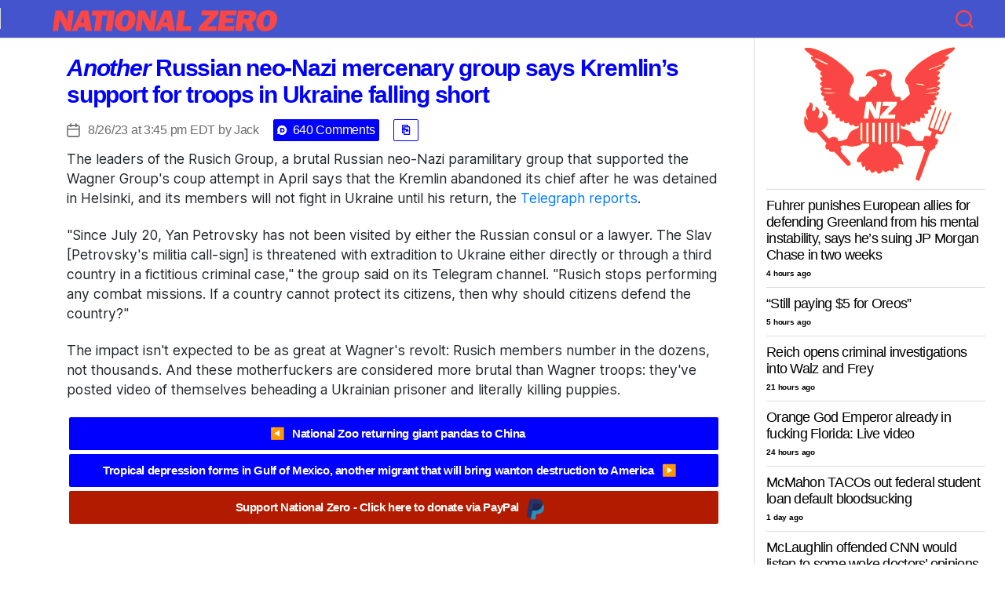

--- FILE ---
content_type: text/html; charset=UTF-8
request_url: https://nationalzero.com/2023/08/26/another-russian-neo-nazi-mercenary-group-says-kremlins-support-for-troops-in-ukraine-falling-short/?utm_source=ground.news&utm_medium=referral
body_size: 45087
content:
<!DOCTYPE html>

<html class="no-js" lang="en-US">

	<head>

		<!-- Ezoic Code -->
<!-- 	<script>var ezoicId = 390949;</script>
	<script type="text/javascript" src="//go.ezoic.net/ezoic/ezoic.js"></script> -->
<!-- Ezoic Code -->
		
		<meta charset="UTF-8">
		<meta name="viewport" content="width=device-width, initial-scale=1.0" >
		<link rel="profile" href="https://gmpg.org/xfn/11">
<script async src="https://pagead2.googlesyndication.com/pagead/js/adsbygoogle.js?client=ca-pub-2795490553220914"
     crossorigin="anonymous"></script>
		<meta name='robots' content='index, follow, max-image-preview:large, max-snippet:-1, max-video-preview:-1' />
	<style>img:is([sizes="auto" i], [sizes^="auto," i]) { contain-intrinsic-size: 3000px 1500px }</style>
	
	<!-- This site is optimized with the Yoast SEO plugin v24.3 - https://yoast.com/wordpress/plugins/seo/ -->
	<title>Another Russian neo-Nazi mercenary group says Kremlin&#039;s support for troops in Ukraine falling short - National Zero</title>
	<link rel="canonical" href="https://nationalzero.com/2023/08/26/another-russian-neo-nazi-mercenary-group-says-kremlins-support-for-troops-in-ukraine-falling-short/" />
	<meta property="og:locale" content="en_US" />
	<meta property="og:type" content="article" />
	<meta property="og:title" content="Another Russian neo-Nazi mercenary group says Kremlin&#039;s support for troops in Ukraine falling short - National Zero" />
	<meta property="og:description" content="The leaders of the Rusich Group, a brutal Russian neo-Nazi paramilitary group that supported the Wagner Group&#8217;s coup attempt in April says that the Kremlin abandoned its chief after he was detained in Helsinki, and its members will not fight in Ukraine until his return, the Telegraph reports. “Since July 20, Yan Petrovsky has not been visited by either the Russian consul or a lawyer. The Slav [Petrovsky&#8217;s militia call-sign] is threatened with extradition to Ukraine either directly or through a third country in a fictitious criminal case,” the group said on its Telegram channel.  &#8220;Rusich stops performing any combat missions.  If a country cannot protect its citizens, then why should citizens defend the country?” The impact isn&#8217;t expected to be as great at Wagner&#8217;s revolt:  Rusich members number in the dozens, not thousands.  And these motherfuckers are considered more brutal than Wagner troops:  they&#8217;ve posted video of themselves beheading a Ukrainian prisoner and literally killing puppies." />
	<meta property="og:url" content="https://nationalzero.com/2023/08/26/another-russian-neo-nazi-mercenary-group-says-kremlins-support-for-troops-in-ukraine-falling-short/" />
	<meta property="og:site_name" content="National Zero" />
	<meta property="article:published_time" content="2023-08-26T19:45:32+00:00" />
	<meta property="article:modified_time" content="2023-08-26T20:20:23+00:00" />
	<meta name="author" content="Jack" />
	<meta name="twitter:card" content="summary_large_image" />
	<meta name="twitter:label1" content="Written by" />
	<meta name="twitter:data1" content="Jack" />
	<meta name="twitter:label2" content="Est. reading time" />
	<meta name="twitter:data2" content="1 minute" />
	<script type="application/ld+json" class="yoast-schema-graph">{"@context":"https://schema.org","@graph":[{"@type":"Article","@id":"https://nationalzero.com/2023/08/26/another-russian-neo-nazi-mercenary-group-says-kremlins-support-for-troops-in-ukraine-falling-short/#article","isPartOf":{"@id":"https://nationalzero.com/2023/08/26/another-russian-neo-nazi-mercenary-group-says-kremlins-support-for-troops-in-ukraine-falling-short/"},"author":{"name":"Jack","@id":"https://nationalzero.com/#/schema/person/165a76aaa0ca5dfe8bdba6de13159b2a"},"headline":"Another Russian neo-Nazi mercenary group says Kremlin&#8217;s support for troops in Ukraine falling short","datePublished":"2023-08-26T19:45:32+00:00","dateModified":"2023-08-26T20:20:23+00:00","mainEntityOfPage":{"@id":"https://nationalzero.com/2023/08/26/another-russian-neo-nazi-mercenary-group-says-kremlins-support-for-troops-in-ukraine-falling-short/"},"wordCount":176,"commentCount":0,"publisher":{"@id":"https://nationalzero.com/#organization"},"inLanguage":"en-US","potentialAction":[{"@type":"CommentAction","name":"Comment","target":["https://nationalzero.com/2023/08/26/another-russian-neo-nazi-mercenary-group-says-kremlins-support-for-troops-in-ukraine-falling-short/#respond"]}]},{"@type":"WebPage","@id":"https://nationalzero.com/2023/08/26/another-russian-neo-nazi-mercenary-group-says-kremlins-support-for-troops-in-ukraine-falling-short/","url":"https://nationalzero.com/2023/08/26/another-russian-neo-nazi-mercenary-group-says-kremlins-support-for-troops-in-ukraine-falling-short/","name":"Another Russian neo-Nazi mercenary group says Kremlin's support for troops in Ukraine falling short - National Zero","isPartOf":{"@id":"https://nationalzero.com/#website"},"datePublished":"2023-08-26T19:45:32+00:00","dateModified":"2023-08-26T20:20:23+00:00","breadcrumb":{"@id":"https://nationalzero.com/2023/08/26/another-russian-neo-nazi-mercenary-group-says-kremlins-support-for-troops-in-ukraine-falling-short/#breadcrumb"},"inLanguage":"en-US","potentialAction":[{"@type":"ReadAction","target":["https://nationalzero.com/2023/08/26/another-russian-neo-nazi-mercenary-group-says-kremlins-support-for-troops-in-ukraine-falling-short/"]}]},{"@type":"BreadcrumbList","@id":"https://nationalzero.com/2023/08/26/another-russian-neo-nazi-mercenary-group-says-kremlins-support-for-troops-in-ukraine-falling-short/#breadcrumb","itemListElement":[{"@type":"ListItem","position":1,"name":"Home","item":"https://nationalzero.com/"},{"@type":"ListItem","position":2,"name":"Another Russian neo-Nazi mercenary group says Kremlin&#8217;s support for troops in Ukraine falling short"}]},{"@type":"WebSite","@id":"https://nationalzero.com/#website","url":"https://nationalzero.com/","name":"National Zero","description":"Political news and more for the discerning cynic","publisher":{"@id":"https://nationalzero.com/#organization"},"potentialAction":[{"@type":"SearchAction","target":{"@type":"EntryPoint","urlTemplate":"https://nationalzero.com/?s={search_term_string}"},"query-input":{"@type":"PropertyValueSpecification","valueRequired":true,"valueName":"search_term_string"}}],"inLanguage":"en-US"},{"@type":"Organization","@id":"https://nationalzero.com/#organization","name":"National Zero","url":"https://nationalzero.com/","logo":{"@type":"ImageObject","inLanguage":"en-US","@id":"https://nationalzero.com/#/schema/logo/image/","url":"https://nationalzero.com/wp-content/uploads/2020/06/nat-zero-logo-1.png","contentUrl":"https://nationalzero.com/wp-content/uploads/2020/06/nat-zero-logo-1.png","width":1206,"height":440,"caption":"National Zero"},"image":{"@id":"https://nationalzero.com/#/schema/logo/image/"}},{"@type":"Person","@id":"https://nationalzero.com/#/schema/person/165a76aaa0ca5dfe8bdba6de13159b2a","name":"Jack","image":{"@type":"ImageObject","inLanguage":"en-US","@id":"https://nationalzero.com/#/schema/person/image/","url":"https://secure.gravatar.com/avatar/b37ee8d7c1e33f2ec30cb77e72272e28?s=96&d=mm&r=g","contentUrl":"https://secure.gravatar.com/avatar/b37ee8d7c1e33f2ec30cb77e72272e28?s=96&d=mm&r=g","caption":"Jack"}}]}</script>
	<!-- / Yoast SEO plugin. -->


<link rel='dns-prefetch' href='//www.googletagmanager.com' />
<link rel="alternate" type="application/rss+xml" title="National Zero &raquo; Feed" href="https://nationalzero.com/feed/" />
<link rel="alternate" type="application/rss+xml" title="National Zero &raquo; Comments Feed" href="https://nationalzero.com/comments/feed/" />
<link rel="alternate" type="application/rss+xml" title="National Zero &raquo; Another Russian neo-Nazi mercenary group says Kremlin&#8217;s support for troops in Ukraine falling short Comments Feed" href="https://nationalzero.com/2023/08/26/another-russian-neo-nazi-mercenary-group-says-kremlins-support-for-troops-in-ukraine-falling-short/feed/" />
<link rel='stylesheet' id='wp-block-library-css' href='https://nationalzero.com/wp-includes/css/dist/block-library/style.min.css?ver=6.7.4' media='all' />
<link rel='stylesheet' id='liveblog24_live_blogging_tool-cgb-style-css-css' href='https://nationalzero.com/wp-content/plugins/24liveblog/dist/blocks.style.build.css' media='all' />
<style id='classic-theme-styles-inline-css'>
/*! This file is auto-generated */
.wp-block-button__link{color:#fff;background-color:#32373c;border-radius:9999px;box-shadow:none;text-decoration:none;padding:calc(.667em + 2px) calc(1.333em + 2px);font-size:1.125em}.wp-block-file__button{background:#32373c;color:#fff;text-decoration:none}
</style>
<style id='global-styles-inline-css'>
:root{--wp--preset--aspect-ratio--square: 1;--wp--preset--aspect-ratio--4-3: 4/3;--wp--preset--aspect-ratio--3-4: 3/4;--wp--preset--aspect-ratio--3-2: 3/2;--wp--preset--aspect-ratio--2-3: 2/3;--wp--preset--aspect-ratio--16-9: 16/9;--wp--preset--aspect-ratio--9-16: 9/16;--wp--preset--color--black: #000000;--wp--preset--color--cyan-bluish-gray: #abb8c3;--wp--preset--color--white: #ffffff;--wp--preset--color--pale-pink: #f78da7;--wp--preset--color--vivid-red: #cf2e2e;--wp--preset--color--luminous-vivid-orange: #ff6900;--wp--preset--color--luminous-vivid-amber: #fcb900;--wp--preset--color--light-green-cyan: #7bdcb5;--wp--preset--color--vivid-green-cyan: #00d084;--wp--preset--color--pale-cyan-blue: #8ed1fc;--wp--preset--color--vivid-cyan-blue: #0693e3;--wp--preset--color--vivid-purple: #9b51e0;--wp--preset--color--accent: #e22658;--wp--preset--color--primary: #000000;--wp--preset--color--secondary: #6d6d6d;--wp--preset--color--subtle-background: #dbdbdb;--wp--preset--color--background: #ffffff;--wp--preset--gradient--vivid-cyan-blue-to-vivid-purple: linear-gradient(135deg,rgba(6,147,227,1) 0%,rgb(155,81,224) 100%);--wp--preset--gradient--light-green-cyan-to-vivid-green-cyan: linear-gradient(135deg,rgb(122,220,180) 0%,rgb(0,208,130) 100%);--wp--preset--gradient--luminous-vivid-amber-to-luminous-vivid-orange: linear-gradient(135deg,rgba(252,185,0,1) 0%,rgba(255,105,0,1) 100%);--wp--preset--gradient--luminous-vivid-orange-to-vivid-red: linear-gradient(135deg,rgba(255,105,0,1) 0%,rgb(207,46,46) 100%);--wp--preset--gradient--very-light-gray-to-cyan-bluish-gray: linear-gradient(135deg,rgb(238,238,238) 0%,rgb(169,184,195) 100%);--wp--preset--gradient--cool-to-warm-spectrum: linear-gradient(135deg,rgb(74,234,220) 0%,rgb(151,120,209) 20%,rgb(207,42,186) 40%,rgb(238,44,130) 60%,rgb(251,105,98) 80%,rgb(254,248,76) 100%);--wp--preset--gradient--blush-light-purple: linear-gradient(135deg,rgb(255,206,236) 0%,rgb(152,150,240) 100%);--wp--preset--gradient--blush-bordeaux: linear-gradient(135deg,rgb(254,205,165) 0%,rgb(254,45,45) 50%,rgb(107,0,62) 100%);--wp--preset--gradient--luminous-dusk: linear-gradient(135deg,rgb(255,203,112) 0%,rgb(199,81,192) 50%,rgb(65,88,208) 100%);--wp--preset--gradient--pale-ocean: linear-gradient(135deg,rgb(255,245,203) 0%,rgb(182,227,212) 50%,rgb(51,167,181) 100%);--wp--preset--gradient--electric-grass: linear-gradient(135deg,rgb(202,248,128) 0%,rgb(113,206,126) 100%);--wp--preset--gradient--midnight: linear-gradient(135deg,rgb(2,3,129) 0%,rgb(40,116,252) 100%);--wp--preset--font-size--small: 18px;--wp--preset--font-size--medium: 20px;--wp--preset--font-size--large: 26.25px;--wp--preset--font-size--x-large: 42px;--wp--preset--font-size--normal: 21px;--wp--preset--font-size--larger: 32px;--wp--preset--spacing--20: 0.44rem;--wp--preset--spacing--30: 0.67rem;--wp--preset--spacing--40: 1rem;--wp--preset--spacing--50: 1.5rem;--wp--preset--spacing--60: 2.25rem;--wp--preset--spacing--70: 3.38rem;--wp--preset--spacing--80: 5.06rem;--wp--preset--shadow--natural: 6px 6px 9px rgba(0, 0, 0, 0.2);--wp--preset--shadow--deep: 12px 12px 50px rgba(0, 0, 0, 0.4);--wp--preset--shadow--sharp: 6px 6px 0px rgba(0, 0, 0, 0.2);--wp--preset--shadow--outlined: 6px 6px 0px -3px rgba(255, 255, 255, 1), 6px 6px rgba(0, 0, 0, 1);--wp--preset--shadow--crisp: 6px 6px 0px rgba(0, 0, 0, 1);}:where(.is-layout-flex){gap: 0.5em;}:where(.is-layout-grid){gap: 0.5em;}body .is-layout-flex{display: flex;}.is-layout-flex{flex-wrap: wrap;align-items: center;}.is-layout-flex > :is(*, div){margin: 0;}body .is-layout-grid{display: grid;}.is-layout-grid > :is(*, div){margin: 0;}:where(.wp-block-columns.is-layout-flex){gap: 2em;}:where(.wp-block-columns.is-layout-grid){gap: 2em;}:where(.wp-block-post-template.is-layout-flex){gap: 1.25em;}:where(.wp-block-post-template.is-layout-grid){gap: 1.25em;}.has-black-color{color: var(--wp--preset--color--black) !important;}.has-cyan-bluish-gray-color{color: var(--wp--preset--color--cyan-bluish-gray) !important;}.has-white-color{color: var(--wp--preset--color--white) !important;}.has-pale-pink-color{color: var(--wp--preset--color--pale-pink) !important;}.has-vivid-red-color{color: var(--wp--preset--color--vivid-red) !important;}.has-luminous-vivid-orange-color{color: var(--wp--preset--color--luminous-vivid-orange) !important;}.has-luminous-vivid-amber-color{color: var(--wp--preset--color--luminous-vivid-amber) !important;}.has-light-green-cyan-color{color: var(--wp--preset--color--light-green-cyan) !important;}.has-vivid-green-cyan-color{color: var(--wp--preset--color--vivid-green-cyan) !important;}.has-pale-cyan-blue-color{color: var(--wp--preset--color--pale-cyan-blue) !important;}.has-vivid-cyan-blue-color{color: var(--wp--preset--color--vivid-cyan-blue) !important;}.has-vivid-purple-color{color: var(--wp--preset--color--vivid-purple) !important;}.has-black-background-color{background-color: var(--wp--preset--color--black) !important;}.has-cyan-bluish-gray-background-color{background-color: var(--wp--preset--color--cyan-bluish-gray) !important;}.has-white-background-color{background-color: var(--wp--preset--color--white) !important;}.has-pale-pink-background-color{background-color: var(--wp--preset--color--pale-pink) !important;}.has-vivid-red-background-color{background-color: var(--wp--preset--color--vivid-red) !important;}.has-luminous-vivid-orange-background-color{background-color: var(--wp--preset--color--luminous-vivid-orange) !important;}.has-luminous-vivid-amber-background-color{background-color: var(--wp--preset--color--luminous-vivid-amber) !important;}.has-light-green-cyan-background-color{background-color: var(--wp--preset--color--light-green-cyan) !important;}.has-vivid-green-cyan-background-color{background-color: var(--wp--preset--color--vivid-green-cyan) !important;}.has-pale-cyan-blue-background-color{background-color: var(--wp--preset--color--pale-cyan-blue) !important;}.has-vivid-cyan-blue-background-color{background-color: var(--wp--preset--color--vivid-cyan-blue) !important;}.has-vivid-purple-background-color{background-color: var(--wp--preset--color--vivid-purple) !important;}.has-black-border-color{border-color: var(--wp--preset--color--black) !important;}.has-cyan-bluish-gray-border-color{border-color: var(--wp--preset--color--cyan-bluish-gray) !important;}.has-white-border-color{border-color: var(--wp--preset--color--white) !important;}.has-pale-pink-border-color{border-color: var(--wp--preset--color--pale-pink) !important;}.has-vivid-red-border-color{border-color: var(--wp--preset--color--vivid-red) !important;}.has-luminous-vivid-orange-border-color{border-color: var(--wp--preset--color--luminous-vivid-orange) !important;}.has-luminous-vivid-amber-border-color{border-color: var(--wp--preset--color--luminous-vivid-amber) !important;}.has-light-green-cyan-border-color{border-color: var(--wp--preset--color--light-green-cyan) !important;}.has-vivid-green-cyan-border-color{border-color: var(--wp--preset--color--vivid-green-cyan) !important;}.has-pale-cyan-blue-border-color{border-color: var(--wp--preset--color--pale-cyan-blue) !important;}.has-vivid-cyan-blue-border-color{border-color: var(--wp--preset--color--vivid-cyan-blue) !important;}.has-vivid-purple-border-color{border-color: var(--wp--preset--color--vivid-purple) !important;}.has-vivid-cyan-blue-to-vivid-purple-gradient-background{background: var(--wp--preset--gradient--vivid-cyan-blue-to-vivid-purple) !important;}.has-light-green-cyan-to-vivid-green-cyan-gradient-background{background: var(--wp--preset--gradient--light-green-cyan-to-vivid-green-cyan) !important;}.has-luminous-vivid-amber-to-luminous-vivid-orange-gradient-background{background: var(--wp--preset--gradient--luminous-vivid-amber-to-luminous-vivid-orange) !important;}.has-luminous-vivid-orange-to-vivid-red-gradient-background{background: var(--wp--preset--gradient--luminous-vivid-orange-to-vivid-red) !important;}.has-very-light-gray-to-cyan-bluish-gray-gradient-background{background: var(--wp--preset--gradient--very-light-gray-to-cyan-bluish-gray) !important;}.has-cool-to-warm-spectrum-gradient-background{background: var(--wp--preset--gradient--cool-to-warm-spectrum) !important;}.has-blush-light-purple-gradient-background{background: var(--wp--preset--gradient--blush-light-purple) !important;}.has-blush-bordeaux-gradient-background{background: var(--wp--preset--gradient--blush-bordeaux) !important;}.has-luminous-dusk-gradient-background{background: var(--wp--preset--gradient--luminous-dusk) !important;}.has-pale-ocean-gradient-background{background: var(--wp--preset--gradient--pale-ocean) !important;}.has-electric-grass-gradient-background{background: var(--wp--preset--gradient--electric-grass) !important;}.has-midnight-gradient-background{background: var(--wp--preset--gradient--midnight) !important;}.has-small-font-size{font-size: var(--wp--preset--font-size--small) !important;}.has-medium-font-size{font-size: var(--wp--preset--font-size--medium) !important;}.has-large-font-size{font-size: var(--wp--preset--font-size--large) !important;}.has-x-large-font-size{font-size: var(--wp--preset--font-size--x-large) !important;}
:where(.wp-block-post-template.is-layout-flex){gap: 1.25em;}:where(.wp-block-post-template.is-layout-grid){gap: 1.25em;}
:where(.wp-block-columns.is-layout-flex){gap: 2em;}:where(.wp-block-columns.is-layout-grid){gap: 2em;}
:root :where(.wp-block-pullquote){font-size: 1.5em;line-height: 1.6;}
</style>
<link rel='stylesheet' id='twentytwenty-style-css' href='https://nationalzero.com/wp-content/themes/twentytwenty/style.css?ver=1.2' media='all' />
<style id='twentytwenty-style-inline-css'>
.color-accent,.color-accent-hover:hover,.color-accent-hover:focus,:root .has-accent-color,.has-drop-cap:not(:focus):first-letter,.wp-block-button.is-style-outline,a { color: #e22658; }blockquote,.border-color-accent,.border-color-accent-hover:hover,.border-color-accent-hover:focus { border-color: #e22658; }button:not(.toggle),.button,.faux-button,.wp-block-button__link,.wp-block-file .wp-block-file__button,input[type="button"],input[type="reset"],input[type="submit"],.bg-accent,.bg-accent-hover:hover,.bg-accent-hover:focus,:root .has-accent-background-color,.comment-reply-link { background-color: #e22658; }.fill-children-accent,.fill-children-accent * { fill: #e22658; }:root .has-background-color,button,.button,.faux-button,.wp-block-button__link,.wp-block-file__button,input[type="button"],input[type="reset"],input[type="submit"],.wp-block-button,.comment-reply-link,.has-background.has-primary-background-color:not(.has-text-color),.has-background.has-primary-background-color *:not(.has-text-color),.has-background.has-accent-background-color:not(.has-text-color),.has-background.has-accent-background-color *:not(.has-text-color) { color: #ffffff; }:root .has-background-background-color { background-color: #ffffff; }body,.entry-title a,:root .has-primary-color { color: #000000; }:root .has-primary-background-color { background-color: #000000; }cite,figcaption,.wp-caption-text,.post-meta,.entry-content .wp-block-archives li,.entry-content .wp-block-categories li,.entry-content .wp-block-latest-posts li,.wp-block-latest-comments__comment-date,.wp-block-latest-posts__post-date,.wp-block-embed figcaption,.wp-block-image figcaption,.wp-block-pullquote cite,.comment-metadata,.comment-respond .comment-notes,.comment-respond .logged-in-as,.pagination .dots,.entry-content hr:not(.has-background),hr.styled-separator,:root .has-secondary-color { color: #6d6d6d; }:root .has-secondary-background-color { background-color: #6d6d6d; }pre,fieldset,input,textarea,table,table *,hr { border-color: #dbdbdb; }caption,code,code,kbd,samp,.wp-block-table.is-style-stripes tbody tr:nth-child(odd),:root .has-subtle-background-background-color { background-color: #dbdbdb; }.wp-block-table.is-style-stripes { border-bottom-color: #dbdbdb; }.wp-block-latest-posts.is-grid li { border-top-color: #dbdbdb; }:root .has-subtle-background-color { color: #dbdbdb; }body:not(.overlay-header) .primary-menu > li > a,body:not(.overlay-header) .primary-menu > li > .icon,.modal-menu a,.footer-menu a, .footer-widgets a,#site-footer .wp-block-button.is-style-outline,.wp-block-pullquote:before,.singular:not(.overlay-header) .entry-header a,.archive-header a,.header-footer-group .color-accent,.header-footer-group .color-accent-hover:hover { color: #e22658; }.social-icons a,#site-footer button:not(.toggle),#site-footer .button,#site-footer .faux-button,#site-footer .wp-block-button__link,#site-footer .wp-block-file__button,#site-footer input[type="button"],#site-footer input[type="reset"],#site-footer input[type="submit"] { background-color: #e22658; }.social-icons a,body:not(.overlay-header) .primary-menu ul,.header-footer-group button,.header-footer-group .button,.header-footer-group .faux-button,.header-footer-group .wp-block-button:not(.is-style-outline) .wp-block-button__link,.header-footer-group .wp-block-file__button,.header-footer-group input[type="button"],.header-footer-group input[type="reset"],.header-footer-group input[type="submit"] { color: #ffffff; }#site-header,.footer-nav-widgets-wrapper,#site-footer,.menu-modal,.menu-modal-inner,.search-modal-inner,.archive-header,.singular .entry-header,.singular .featured-media:before,.wp-block-pullquote:before { background-color: #ffffff; }.header-footer-group,body:not(.overlay-header) #site-header .toggle,.menu-modal .toggle { color: #000000; }body:not(.overlay-header) .primary-menu ul { background-color: #000000; }body:not(.overlay-header) .primary-menu > li > ul:after { border-bottom-color: #000000; }body:not(.overlay-header) .primary-menu ul ul:after { border-left-color: #000000; }.site-description,body:not(.overlay-header) .toggle-inner .toggle-text,.widget .post-date,.widget .rss-date,.widget_archive li,.widget_categories li,.widget cite,.widget_pages li,.widget_meta li,.widget_nav_menu li,.powered-by-wordpress,.to-the-top,.singular .entry-header .post-meta,.singular:not(.overlay-header) .entry-header .post-meta a { color: #6d6d6d; }.header-footer-group pre,.header-footer-group fieldset,.header-footer-group input,.header-footer-group textarea,.header-footer-group table,.header-footer-group table *,.footer-nav-widgets-wrapper,#site-footer,.menu-modal nav *,.footer-widgets-outer-wrapper,.footer-top { border-color: #dbdbdb; }.header-footer-group table caption,body:not(.overlay-header) .header-inner .toggle-wrapper::before { background-color: #dbdbdb; }
</style>
<link rel='stylesheet' id='twentytwenty-print-style-css' href='https://nationalzero.com/wp-content/themes/twentytwenty/print.css?ver=1.2' media='print' />
<script src="https://nationalzero.com/wp-content/themes/twentytwenty/assets/js/index.js?ver=1.2" id="twentytwenty-js-js" async></script>

<!-- Google tag (gtag.js) snippet added by Site Kit -->

<!-- Google Analytics snippet added by Site Kit -->
<script src="https://www.googletagmanager.com/gtag/js?id=GT-K8KFMZR" id="google_gtagjs-js" async></script>
<script id="google_gtagjs-js-after">
window.dataLayer = window.dataLayer || [];function gtag(){dataLayer.push(arguments);}
gtag("set","linker",{"domains":["nationalzero.com"]});
gtag("js", new Date());
gtag("set", "developer_id.dZTNiMT", true);
gtag("config", "GT-K8KFMZR");
</script>

<!-- End Google tag (gtag.js) snippet added by Site Kit -->
<link rel="https://api.w.org/" href="https://nationalzero.com/wp-json/" /><link rel="alternate" title="JSON" type="application/json" href="https://nationalzero.com/wp-json/wp/v2/posts/132695" /><link rel="EditURI" type="application/rsd+xml" title="RSD" href="https://nationalzero.com/xmlrpc.php?rsd" />
<meta name="generator" content="WordPress 6.7.4" />
<link rel='shortlink' href='https://nationalzero.com/?p=132695' />
<link rel="alternate" title="oEmbed (JSON)" type="application/json+oembed" href="https://nationalzero.com/wp-json/oembed/1.0/embed?url=https%3A%2F%2Fnationalzero.com%2F2023%2F08%2F26%2Fanother-russian-neo-nazi-mercenary-group-says-kremlins-support-for-troops-in-ukraine-falling-short%2F" />
<link rel="alternate" title="oEmbed (XML)" type="text/xml+oembed" href="https://nationalzero.com/wp-json/oembed/1.0/embed?url=https%3A%2F%2Fnationalzero.com%2F2023%2F08%2F26%2Fanother-russian-neo-nazi-mercenary-group-says-kremlins-support-for-troops-in-ukraine-falling-short%2F&#038;format=xml" />
<meta name="generator" content="Site Kit by Google 1.145.0" />	<script>document.documentElement.className = document.documentElement.className.replace( 'no-js', 'js' );</script>
	
<!-- Google AdSense meta tags added by Site Kit -->
<meta name="google-adsense-platform-account" content="ca-host-pub-2644536267352236">
<meta name="google-adsense-platform-domain" content="sitekit.withgoogle.com">
<!-- End Google AdSense meta tags added by Site Kit -->
<style id="custom-background-css">
body.custom-background { background-color: #ffffff; }
</style>
	<link rel="icon" href="https://nationalzero.com/wp-content/uploads/2020/06/cropped-nz-favicon-copy-32x32.png" sizes="32x32" />
<link rel="icon" href="https://nationalzero.com/wp-content/uploads/2020/06/cropped-nz-favicon-copy-192x192.png" sizes="192x192" />
<link rel="apple-touch-icon" href="https://nationalzero.com/wp-content/uploads/2020/06/cropped-nz-favicon-copy-180x180.png" />
<meta name="msapplication-TileImage" content="https://nationalzero.com/wp-content/uploads/2020/06/cropped-nz-favicon-copy-270x270.png" />
		<style id="wp-custom-css">
			/* global */
*::-webkit-scrollbar {
  display: none;
}

#disqus_thread a { 
/* color: #2e9fff;  */
} 

.truthsocial-embed{
	max-width: 550px !important;
	border: 1px solid #dcdcdc !important;
	border-radius: 15px !important;
	margin-top: 1em;
}

.sa-wrapper, .sa-wrapper-home{
/* 	display: none; */
}

#time-78465, #time-125446, #comment-wrapper-81583, .lb24-component-ad, #time-131581{display:none}{
	display: none;
}
*{
/*   -ms-overflow-style: none; */
    /* IE and Edge */
/*   scrollbar-width: none;  /* Firefox */ */
    
}
/* header */
#site-header {
    position: fixed;
    top: 0;
    width: 100%;
    background-color: #4454cd!important;
    z-index: 10 !important;
    border-bottom: 0.1rem solid #dcdcdc !important;
/* 	background-image: url("https://nationalzero.com/wp-content/uploads/2022/12/snowy.png"); */
/* 	background-repeat: repeat; */
  background-position: left top;
}
.header-inner .toggle path{
	fill: #ffff00;
}
#time-37063, #time-50017, #time-51708, #time-65929, #time-108550{
	display: none !important;
}
.col-lg-4 {font-size: 1.75rem !important}
#header-lower{
/* 	background-color: #fff;  */
/* 	border-top: 0.1rem solid #dcdcdc !important; */
/* 	border-bottom: 0.1rem solid #dcdcdc !important; */
	height: 2rem;
	width: 100%;
	z-index: 10;
	position: fixed;
}
a:hover{
    text-decoration: none !important;
}
.header-inner {
    padding-top: 1rem;
    padding-bottom: 1rem;
	max-height: 7em;
}

.header-titles {
    margin-top: .25rem;
    margin-left: 2rem;
    height: 2.5rem;
    width: auto;
}

.header-titles svg {
    height: 2.7rem;
    width: 30rem;
    max-width: none;

}
#ht-secondary{
	padding-right: 5em;
}
#ht-secondary svg{
	max-height: 6em;
	max-width: 12em;
}
.toggle:active {
    outline: none;
}
.search-toggle span svg path{
	fill: #fb4646 !important;
}
#top-alert{
	padding-top: 2em;
}

@media (min-width: 1000px) {
    .header-inner .toggle-wrapper {
        position: static;
    }
	#top-alert{
		display: none;
	}
}

@media (max-width: 700px) {
    .toggle-inner {
        display: none;
    }
	.header-titles {
       margin-left: 0rem;
	}
	
}

.header-inner .toggle {
    height: auto;
}


/* content */
table{
	margin-top: 0 !important;
}
.faux-button{
        color: #fff;
    background-color: #768da5;
    padding: 0.25rem;
    border: 1px solid #768da5;
    border-radius: 2px;
    text-transform: none !important;
/*  font-family: "Helvetica-Neue", Arial, sans-serif; */
    text-decoration: none;
	font-size: 1.75rem;
	font-weight: 300;
}
.faux-button:hover{
    text-decoration: none !important;
}
.post-meta li.post-sticky{
	display: none;
}
/*.read-more-button-wrap{
    margin-top: -1.5rem;
    text-align: left !important;
}*/

/* Improved Full-Width Read More Button */
.read-more-button-wrap {
  margin-top: -1.5rem;
  text-align: left !important;
  width: 100%; /* Ensure full width */
}

.more-link {
  display: block;
  width: 100%; /* Full width within parent */
  max-width: 100%; /* No unnecessary width limit */
  background-color: #768da5;
  color: #fff;
  padding: 0.75rem;
  border-radius: 4px;
  text-decoration: none;
  font-size: 1.75rem;
  font-weight: 400;
  text-align: center;
  transition: background-color 0.2s ease;
}

/* .more-link:hover, .more-link:focus {
  background-color: #005bb5;
}
 */
.faux-button {
  display: inline-flex;
  justify-content: center;
  align-items: center;
}

/* .faux-button::after {
  content: ' ▶';
  margin-left: 0.2rem;
  font-size: 1.2rem;
} */


.entry-header-inner{
    width:100%;
    max-width: none !important;}


#site-content {
    margin-top: 4em;
}
code{
	background-color: #fff !important;
	color: #000 !important;
	
}
.entry-categories-inner {
    display: none !important;
}
.post-meta{
	width: 100%;
	min-width: none !important;
	max-width: 850px !important;
}

.entry-content {
    font-family: "Inter var", -apple-system, BlinkMacSystemFont, "Helvetica Neue", Helvetica, sans-serif;
    justify-content: left;
    padding-top: 1rem;
	margin-bottom: 1em;
}

.entry-content p,
.entry-content li {
    font-size: 1.75rem;
}

.post-inner {
    padding-top: 0.5rem;
    justify-content: left;
}

.entry-title {
    font-size: 3rem !important;
    font-weight: 600;
    left: 0;
    justify-content: left;
		max-width: 850px !important;
}

.entry-title a {
    color: #1a4776;
}
blockquote {
	border-color: #dcdcdc !important;
}
.entry-title a:hover {
    text-decoration: none;
}
img{
	max-width: 800px;
}

.image-modal {
  position: fixed;
  top: 0;
  left: 0;
  width: 100%;
  height: 100%;
  background-color: rgba(0, 0, 0, 0.7);
  display: flex;
  justify-content: center;
  align-items: center;
  z-index: 10; /* Ensure modal is above other elements */
}

.modal-content {
  max-width: 80%;
  max-height: 80%;
  object-fit: contain; /* Adjust image fitting as needed */
}

.modal-close {
  position: absolute;
  top: 15px;
  right: 15px;
  font-size: 2rem;
  background-color: transparent;
  border: none;
  color: white;
  cursor: pointer;
}



@media (max-width: 480px){
	img{
		max-width: 295px;
	}
}

.entry-header-inner {
    text-align: left !important;
}
.parler-parley{
	margin-bottom: 0 !important;
}
.entry-header {
    padding: 0rem !important;
}

.entry-header-inner {
    margin: 0 !important;
}



.post-meta-wrapper {
    margin-left: 0;
    margin-right: 0;
}

.post-meta {
    justify-content: left !important;

}

.post-comment-link, .meta-copy-btn{
	margin-left: 1.1em !important;
}

.entry-content>* {
    margin-left: 0;
    width: 100% !important;
    max-width: none !important;
}

blockquote p{
	margin-bottom: 1.5em;
	font-size:1.6rem !important;
}

.post-meta-edit-link-wrapper {
    display: none;
}
.pagination-single{
    margin: 0;
    width: 100%;
}
.pagination-single-inner {
    flex-direction: column !important;
}
.prev-post-div, .next-post-div {
    flex-direction: row !important;
	width: 100%;
}
.pagination-single a, .pagination-single a + a{
    margin-left: 0;
    width: 100%;
}
.prev-post-wrapper,
.next-post-wrapper
{
    padding: 1rem;
    margin: 0.25rem;
    border-radius: 2px;
    color: #fff;
    width: inherit;
/*     background-color: #768da5; */
		    background-color: #0000ff;
    text-decoration: none !important;
    display: flex;
  flex-direction:row;
    justify-content: center !important;
}
.prev-post-link-wrapper,.next-post-link-wrapper {display: inline-block;
justify-content: center !important;}
.left-arrow-div, .right-arrow-div{
    margin: 0 1rem;
    
}

a.next-post,
a.previous-post{
    font-size: 1.5rem;
    justify-content: center !important;
    flex-direction: none !important;
    text-align: left !important;
}

.next-post:hover,
.title-inner:hover {
    text-decoration: underline !important;
    text-decoration-color: #fff !important;
}
#sa-wrapper{
line-height: 1.5;
font-weight: 600;
letter-spacing: -0.0275em;
font-size: 1.5rem;
text-align: left !important;
-webkit-font-smoothing: antialiased;
word-break: break-word;
box-sizing: border-box;
padding: 1rem;
margin: 0.25rem;
border-radius: 2px;
color: #fff;
width: inherit;
background-color: #fff;
text-decoration: none !important;
display: flex;
flex-direction: row;
justify-content: center !important;
	padding-top: 1em;
	cursor: pointer;
}
.is-style-wide {
    border-color: transparent;
}

.comments-wrapper {
    margin-top: 3rem;
}

.comments-wrapper.section-inner {
    width: 100% !important;
    max-width: none !important;
}
#post-footer-nav{
    margin:0;
    max-width:none;
    width:100%
}
@media (min-width: 1000px) {
	#post-footer-nav{
		min-width: 827.5px;
	}
}
.alignnone, .aligncenter{
    border: 0.1rem solid #dcdcdc; margin-top: 0.5rem; margin-bottom: 0.5rem;
	border-radius: 4px;
}

button.toggle.nav-toggle.mobile-nav-toggle {
    display: none;
}

hr.post-separator {
    visibility: hidden;
}
.is-style-wide{
	display: none;
}
.copyArrow {
    padding: 0.1rem 1rem 0.1rem 1rem;
/*     border: 1px solid #229CFF; */
	border: 1px solid #0000ff;
    border-radius: 2px;

    content-align: center;

    background-color: #fff !important;
/*     color: #229CFF !important; */
	color: #0000ff !important;
}

.copyArrow:focus {
    outline: none;
}

.copyArrow:hover {
    text-decoration: none;
}

.site-description,
.toggle-text, #time-31019 {
    display: none;
}

.meta-text a {
    color: #6d6d6d;
}

.post-comment-link {
/*     background-color: #229CFF;
    color: #fff;
    border: 1px solid #229CFF; */
	  background-color: #0000ff;
    color: #fff;
    border: 1px solid #0000ff;
    border-radius: 2px;
    padding-left: 1px;
    padding-right: 0.5rem;
}

.copyArrow {}

.post-comment-link:hover {
    text-decoration: none;
    color: #ffff00;
}

.disqus-meta-icon {
    margin-right: 0.5rem !important;
}

.meta-text-comment-link a {
    color: #fff !important;
}

/* footer/right side feed */
#right-col{
	background-color: #fff !important;
	z-index:9;
	border-left: 0.1rem solid #dcdcdc;
	position:fixed;
	right:0;
	padding-bottom:25rem;
	height:100%
		
}
#right-col-inner{
	padding-top: 2rem;
	padding-right:1rem;
	max-height:70rem;
	overflow-Y:scroll;
	margin-bottom:25rem
		background-color: #fff;
}
#eagleWrapper, #donationWrapper{
	display: flex;   
	justify-content: center; 
	
}



@media (min-width: 700px) {
    .post-meta {
        font-size: 1.6rem;
        margin: -3rem 0 0 -3rem;
    }
	
	
}
@media (max-width: 1000px) {
#special{
		display: none;
	}
	#right-col{
		display: none;
	}
	#sa-wrapper{
		display: none;
	}

	.post-meta{
	flex-wrap: wrap !important;
}
}

*body{
-webkit-font-smoothing: antialiased;
}
.avatar{
    position: relative;
float: left;
    z-index: 100;
    padding: 0;
    margin-right: 12px;
display: block !important;
height: 100%;
z-index: 8 !important;
}

.avatar-pic {
border-radius: 20% !important; border: 3px solid #fff !important; background-color: #fff !important; width: 48px !important; height: auto !important;
}

.comment-wrap{
width:100%;
border: 1px solid #dbdfe4; 
border-radius: 5px;
margin-bottom: 1em;
padding-left: 0.5em;
padding-top: 0.0em;
}
.comment-body-wrap{
display: block;
}
.comment-hdr{
color:#656c7a;
font-weight:500;
font-size:13px !important; 
font-family: "Helvetica Neue", arial, sans-serif !important;
margin-top: 0em;
}
.comm-br{
line-height: 150% !important;
}
.comment-ftr{
font-size: 13px;
    color: #656c7a;
    font-weight: 500;
    opacity: .7;
    position: relative;
    top: 1px;
}
.comment-body{
    margin-bottom: 0em !important;
    margin-top: 0em !important;
font-size:15px !important; 
color:#000 !important; 
font-family: "Helvetica Neue", arial, sans-serif !important;
font-weight: 400 !important;
line-height: 1.55em !important;
margin-left: 62px !important;
margin-right: 10px;
margin-top: 6px;
margin-bottom: 0;
}
.dq-user{
color: rgb(46, 159, 255) !important;
	font-weight: 600;
}
.dq-comment-embed{
width:100%; border: 1px solid #dbdfe4; border-radius: 5px; margin-bottom: 1em; padding-left: 0.5em; padding-top: 0.2em;'
}
.post-meta{
	flex-wrap: nowrap;
}
#disqus_recommendations{
	display: none !important;
}
h2 i, .prev-post-link-wrapper i{
/* 	font-weight: ; */
}

/* END OF CUSTOM CSS CIRCA LINE 400-420 */
.vote-down{
	display: none !important;
}

.col-md-9{
	
}

.entry-content{
/* 	padding-right: 0.25em !important; */
}		</style>
					<script src="https://code.jquery.com/jquery-3.5.1.js" integrity="sha256-QWo7LDvxbWT2tbbQ97B53yJnYU3WhH/C8ycbRAkjPDc=" crossorigin="anonymous"></script>
<link rel="stylesheet" href="https://stackpath.bootstrapcdn.com/bootstrap/4.3.1/css/bootstrap.min.css" integrity="sha384-ggOyR0iXCbMQv3Xipma34MD+dH/1fQ784/j6cY/iJTQUOhcWr7x9JvoRxT2MZw1T" crossorigin="anonymous">
		<script src="https://cdnjs.cloudflare.com/ajax/libs/popper.js/1.14.7/umd/popper.min.js" integrity="sha384-UO2eT0CpHqdSJQ6hJty5KVphtPhzWj9WO1clHTMGa3JDZwrnQq4sF86dIHNDz0W1" crossorigin="anonymous"></script>
	
		<script>
	$( document ).ready(function() {
		
// 		$('img').hover(function() {
//     $(this).css('cursor', 'pointer');
//   }, function() {
//     $(this).css('cursor', 'default');
//   });

//   $('img').click(function() {
//     // Create modal elements
//     var modal = $('<div class="image-modal">');
//     var modalImg = $('<img class="modal-content">');
//     var closeBtn = $('<button class="modal-close">X</button>');

//     // Set image source and append elements
//     modalImg.attr('src', $(this).attr('src'));
//     modal.append(closeBtn, modalImg);

//     // Add modal to body and fade in
//     $('body').append(modal);
//     modal.fadeIn();

//     // Close modal on button click or clicking outside
//     closeBtn.click(function() {
//       modal.fadeOut(function() {
//         modal.remove();
//       });
//     });

//     modal.click(function(event) {
//       if (event.target === this) {
//         $(this).fadeOut(function() {
//           $(this).remove();
//         });
//       }
//     });
//   });


 $(".openMailModal").click(function(el) {
	 console.log($(this) + " clicked");
					$("#mainModalCenter").show();
	 
                    var emAddr = $(this).text() + "@nationalzero.com",
						mailModal = $("#mailModal"),
                mailBtns = $("#mailBtns").html(),
                        recipientName = $(this).data("name"),
                        mailBtnSet = mailBtns.replace(/mailToAddr/g, emAddr).replace(/mailToRecipient/, recipientName);
                    $("#modalBody").html(mailBtnSet);
	 
                });		
		
		

		
		
		
		const timeOptions = {
  year: 'numeric',
  month: 'numeric',
  day: 'numeric',
  hour: 'numeric',
  minute: 'numeric'
}

		$("#reveal").click(function(){$("#expl").css({"display":"block"})});
		
function parseTimeStamp(ts){
	
	return Intl.DateTimeFormat('en-US', timeOptions).format(Date.parse(ts)).replace(",","");
}
		
		
		function timeSince(date) {

  var seconds = Math.floor((new Date() - date) / 1000);
  var interval = seconds / 31536000;

  if (interval > 1) {
    return Math.floor(interval) + " years";
  }
  interval = seconds / 2592000;
  if (interval > 1) {
    return Math.floor(interval) + " months";
  }
  interval = seconds / 86400;
  if (interval > 1) {
    return Math.floor(interval) + " days";
  }
  interval = seconds / 3600;		
  if (interval > 2) {
    return Math.floor(interval) + " hours";
  }
  interval = seconds / 2700;
  if (interval > 1) {
    return "an hour";
  }			
  interval = seconds / 60;
  if (interval > 1) {
    return Math.floor(interval) + " minutes";
  }
  return Math.floor(seconds) + " seconds";
}
		
	
		
		
		window.setTimeout(function() {
	var para = document.querySelectorAll("p"), a = document.querySelectorAll("a"), div = document.querySelectorAll("a"), li = document.querySelectorAll(".entry-content li");
	for (var i = 0; i < para.length; i++) {
	para[i].innerHTML = para[i].innerHTML.replace(/&nbsp;/g, ' ').replace(/\s\s/g, ' ').replace(/“/gi, "\"").replace(/”/gi, "\"").replace(/‘/gi, "'").replace(/’/gi, "'").replace(/--/gi, " - ").replace(/—/gi, " - ").replace(/―/gi, " - ").replace(/:<\/a>/gi, "</a>:").replace(/:\s<\/a>/gi, "</a>: ");
		
	}
	
	for (var w = 0; w < li.length; w++) {
		li[w].innerHTML = li[w].innerHTML.replace(/&nbsp;/g, ' ').replace(/\s\s/g, ' ').replace(/“/gi, "\"").replace(/”/gi, "\"").replace(/‘/gi, "'").replace(/’/gi, "'").replace(/--/gi, " - ").replace(/—/gi, " - ").replace(/―/gi, " - ").replace(/:<\/a>/gi, "</a>:").replace(/:\s<\/a>/gi, "</a>: ");
	}
			
	for (var h = 0; h < a.length; h++) {
		a[h].innerHTML = a[h].innerHTML.replace(/Sec’y/g, 'Sec');
	}
	for (var k = 0; k < div.length; k++) {
		div[k].innerHTML = div[k].innerHTML.replace(/Sec’y/g, 'Sec');
	}	
		
		
}, 500);
	
		
		
				
		
		
var words = ["freedom", "fireworks", "explosions", "liberty", "stars and stripes", "super-size", "Wal-Mart", "MAGA", "Trump", "Don Jr", "Dick Grenell", "Ivanka", "AOC", "Nancy Pelosi", "fuck", "Cheesy-stuffed crust", "Freedom Caucasians", "MAGA Land", "Orange God Emperor", "Jo Jorgensen", "NASCAR", "Texas", "bigger", "southwest breakfast burrito",  "pro-wrestling", "Bud heavy tall-boy", "RoboCop", "Arnold Schwarzenegger", "SUVs", "Mega-Stuf Oreos", "Philly cheesesteak", "NASA", "Denny's Grand Slam Breakfast", "pumpkin spice", "National Zero", "Breitbart", "Joe Biden", "Kamala Harris", "bullshit", "Coronavirus", "the economy", "super bowl", "border wall", "democracy", "capitalism", "Mountain Dew", "Disney World", "Marlboro reds", "gigantic", "huge", "85oz soda", "chili cheese fries", "drive-thru", "exploding", "explosive", "extra value meal", "juicy flame-grilled", "stock market", "DirecTV", "crunch-tastic", "Lunchables", "DiGiorno", "slurpees", "Starbucks", "the government", "FBI CIA NSA", "Fox News", "Supreme Court ruling", "freedom fries", "crispy chicken strips", "BBQ",  "XXXL", "18-wheeler", "Nashville", "corporations", "bigfoot", "extra-large", "TGIF", "7-Eleven", "microwaved", "congress", "voting", "official sponsor", "constitutional rights", "independence", "truthers", "CNN", "boneless buffalo wings", "Applebee's", "controversial", "the media", "velcro", "foreign policy", "national security", "elections", "MAGA hat", "Kanye West", "Wisconsin", "QAnon", "Marjorie Taylor Greene", "Twitter", "UFOs", "trolls", "Breitbart", "Ilhan Omar", "Ron Johnson", "Jim Jordan wrestles", "Mike Pence", "Spartan", "WutYouTalkinBout", "MAGA Land", "MAGA terrorists", "Hannity", "Daily Caller ball gag", "Green Party", "Howie Hawkins", "2020", "TikTok", "America", "Soros", "Twitter", "Russia", "Devin Nunes", "mushroom", "Dominion", "Uranium", "Emails", "Jerry 'The Cuck' Falwell", "Electoral College", "landslide", "Trumpism", "MAGAvirus", "Anti-vaxx", "PJ Media", "Trump", "Eric Trump", "Scott Baio", "Brad Parscale", "Trump Tower", "Trump University", "Tulsa Rally", "Herman Cain", "Rashida Tlaib", "John Solomon", "Tucker", "Frau Ingraham", "Attila", "Moscow Mitch", "clusterfuck", "conspiracy", "cabal", "Satan", "LOL", "landslide", "bigly", "sucks", "fuck", "complete shit", "political", "thoughts and prayers", "womp womp", "batshit insane", "National Zero", "McDonald's", "voter fraud", "ballots", "Pennsylvania", "Dominion", "Soros", "MAGApocalypse", "sucktacular", "Antifa", "BLM", "Cancel Culture", "Cancel Mob", "Soul of the nation", "socialism", "The Squad", "ballots", "caravans", "hydroxychloroquine","demon sperm","Lou Dobbs","Gateway Pundit","mail-in ballots","Space Force","Proud Boys","MyPillow"]; 
		
	var randIntro = "<p><em style='font-weight:600'>Due to some family commitments, I'm going to be offline most of Saturday and won't be able to publish articles between 10:00 AM and 6:00 PM EST. To replace me, I've invented a revolutionary new publishing technology that can generate content on the fly that will be just as meaningful, informative, and high-quality journalism as our usual stuff! Now, stand awestruck at the wonders of the National Zero Random Article Generator:</em></p>";	
		
		if (document.getElementById("ipsum") !== null){
		document.getElementById("ipsum").innerHTML = randIntro + randoParagraph() + randoParagraph() + randoParagraph();
		}
function randoLength(){
	return Math.floor(Math.random() * (8 - 4) + 4);
};

function randoComma(){
	var c = Math.floor(Math.random() * (10 - 0) + 0);
	if (c % 2 === 0){
		return ","
	}
	else {
		return "";
	}
}

function capFirst(string) {
    return string.charAt(0).toUpperCase() + string.slice(1);
}

function randoWord(){
	var p = words[Math.floor(Math.random() * (words.length - 0) + 0)];
	//Math.floor(Math.random() * (max - min)) + min
	return p;
}
		
function randoSentence(){
		var sentence = capFirst(randoWord());
		var l = randoLength();
		for (var i = 1; i < l; i++){
				if (i > 2 && i < (l - 2) && l % 2 === 0){
					sentence = sentence + " " + randoWord() + randoComma();
				}
				else{
					sentence = sentence + " " + randoWord();
				}
		}
		return sentence + ".";
	};

function randoParagraph(){
	var paragraph = "";
	var l = 5;
	for (var i = 0; i < l; i++){
		paragraph = paragraph + " " + randoSentence(); 
	}	
	paragraph = "<p>" + paragraph + "</p>"
	return paragraph;
};

if (document.getElementById("generate") !== null){
	document.getElementById("generate").addEventListener("click", function(){
		var paras = 3;
		var output = "";
		for (var i = 0; i < paras; i++){
			output =  output + randoParagraph();
		}
		document.getElementById("ipsum").innerHTML = randIntro + output;
	});
	}
		
		
			if(window.location.href === "https://nationalzero.com/2020/11/04/trump-regime-falls/"){
				$(".post-date").text("11/7/20 by National Zero");
			}
			
			$(".copyArrow").click(function(el){
				
				var copyStuff = "<b>" + $(this).data("post-title") + "</b> " + $(this).data("post-link").split("//")[1];
				//
				//var copyStuff = "<img style='display: inline-block; background-color: white; border: 0px solid #fff; margin-right: 0.5em' src='https://nationalzero.com/wp-content/uploads/2020/06/nz-favicon.png' alt='' width='24' height='24' class='alignnone size-full wp-image-38' /> <strong><a href='" + $(this).data("post-link") + "' target='_blank'>" + $(this).data("post-title") + "</a></strong>";
				copyToClipboard(copyStuff);
			})
			
		if ( window.location.pathname == '/' ){
			console.log("home page");
			getCommentCounts();
			var currentpage = 2,
			throttle = false;
	$(window).bind('scroll', function() {
    if( !throttle && !window.location.href.includes("?s") && (typeof $("#newsfeed") !== "undefined") && $(window).scrollTop() >= $('#newsfeed').offset().top + $('#newsfeed').outerHeight() - window.innerHeight) {
		
        $.ajax({
   			url: window.location.origin + "/page/" + currentpage,
   			type:'GET',
   			success: function(data){
       		$('#newsfeed').html($('#newsfeed').html() + $(data).find('#newsfeed').html())
    			}
		})
		throttle = true;
		currentpage ++;
		window.setTimeout(function(){
			throttle = false;
			getCommentCounts();
		}, 5000);
	}
	})
			
		}else{
			console.log("not home page");
			
// 			window.setInterval(function(){
			
// 				$("#indicator-north").css({"display":"none"});
// 			},1)
			window.setTimeout(function(){
				
			var disqFeed = ("https://disqus.com/api/3.0/threads/details.json?forum=national-zero&api_key=W4EiCYKdx5JupTA2wfMzVBUwhYqknwnqHiDRJnm3i98EDxKclhnRFNaxwJaKc4P9&thread:link=" + window.location.href);
				
			$.ajax({
				url: disqFeed,
				type:'GET',
				
				success: function(data){
					var disqData = $(data)[0].response;
					var cc = disqData.posts;
					var threadIDs = disqData.identifiers[0];
					$(".dsq-postid").text(cc + " Comments");
					console.log(threadIDs);
					
					}
			});
		},3000);
		}			   	
			
		$("#reveal").click(function(){
			$("#explImg").css({"display":"block"});
			$("#expl").css({"display":"block"});
			$(this).css({"display":"none"});
		});
		
		//var thread = "https://disqus.com/home/discussion/national-zero/" + window.location.pathname.split("/")[4].replace(/-/g, "_");
			//console.log(thread);	
		
		
			//banner ads
			var bannerURLs = [
				"https://nationalzero.com/wp-content/uploads/2021/06/turner-movie-1024x214.jpg",
				"https://nationalzero.com/wp-content/uploads/2021/01/alien-abduction.png",
				"https://nationalzero.com/wp-content/uploads/2021/01/pure-bulgaria.png",
				"https://nationalzero.com/wp-content/uploads/2021/01/lithium-copy.png",
				"https://nationalzero.com/wp-content/uploads/2021/01/gambling-banner.png",
				"https://nationalzero.com/wp-content/uploads/2021/01/Call-of-honor-banner.png",
				"https://nationalzero.com/wp-content/uploads/2021/01/king-cobra.png",
				"https://nationalzero.com/wp-content/uploads/2021/01/alpha-bits.png"
			];
			function randomBanner(){return bannerURLs[Math.floor(Math.random() * (bannerURLs.length))]};
			
// 				document.getElementById("sa-wrapper").innerHTML = ("<img id='sa-banner' src='" + randomBanner() + "' width='800' height='auto' border='1px solid #000' data-toggle='modal' data-target='#saModal'>");
// 			$("#sa-banner").click(function(){
// 				$("#saInfo").css({"display":"block"}).click(function(){
// 					$(this).css({"display":"none"});
// 				});
				
// 			});
		
		$(".ts-stamp").each(function(){
		$(this).html(timeSince(Date.parse($(this).html().split(",")[1])) + " ago");
	})
		
			//end banner ads
	});
		//
		
		//
			
		function truthSocialEmbed(url){
			$.ajax({
   			url: url,
   			type:'GET',
   			success: function(data){
       		 return $(data).find('.thread__detailed-status').html()
    			}
		})
		}	
			
			
			function copyToClipboard(text) {
    if (window.clipboardData && window.clipboardData.setData) {
        // IE specific code path to prevent textarea being shown while dialog is visible.
        return clipboardData.setData("Text", text); 

    } else if (document.queryCommandSupported && document.queryCommandSupported("copy")) {
        var textarea = document.createElement("textarea");
        textarea.textContent = text;
        textarea.style.position = "fixed";  // Prevent scrolling to bottom of page in MS Edge.
        document.body.appendChild(textarea);
        textarea.select();
        try {
            return document.execCommand("copy");  // Security exception may be thrown by some browsers.
        } catch (ex) {
            console.warn("Copy to clipboard failed.", ex);
            return false;
        } finally {
            document.body.removeChild(textarea);
        }
    }
}
			$(".icon-fwd").html("<svg version='1.1' id='Capa_1' xmlns='http://www.w3.org/2000/svg' xmlns:xlink='http://www.w3.org/1999/xlink' fill='#687a86;' x='0px' y='0px width='12px' height='12px' viewBox='0 0 459 459' style='enable-background:new 0 0 12 12;' xml:space='preserve'><g> <g id='share'> <path d='M459,216.75L280.5,38.25v102c-178.5,25.5-255,153-280.5,280.5C63.75,331.5,153,290.7,280.5,290.7v104.55L459,216.75z'/></g></g></svg>");
	
		function getCommentCounts(){
			window.setTimeout(function(){
				$(".r-1awozwy").css({"display":"none"});
				$(".dsq-postid").each(function(el){
			var url = $(this).parent().attr("href").split("#")[0];		
			var disqFeed = ("https://disqus.com/api/3.0/threads/details.json?forum=national-zero&api_key=W4EiCYKdx5JupTA2wfMzVBUwhYqknwnqHiDRJnm3i98EDxKclhnRFNaxwJaKc4P9&thread:link=" + url);
					
			$.ajax({
				url: disqFeed,
				type:'GET',
				
				success: function(data){
					var disqData = $(data)[0].response;
					var dataIDs = disqData.identifiers[0];
					var cc = disqData.posts;
					var parent = $(document.querySelectorAll("[data-dsqidentifier='" + dataIDs + "']"));
					parent.text(cc + " Comments");
					

					
					}
			});
				});
		},1000);
		}
	
		
			
			
		
			
			
		</script>
		
		
		
		
		
		
<!-- 		gtag('config', 'UA-252995897-1'); -->
	</head>

	<body class="post-template-default single single-post postid-132695 single-format-standard custom-background wp-custom-logo wp-embed-responsive singular enable-search-modal missing-post-thumbnail has-single-pagination showing-comments show-avatars footer-top-hidden reduced-spacing">
		
		<a class="skip-link screen-reader-text" href="#site-content">Skip to the content</a>		
		<header id="site-header" class="header-footer-group" role="banner">

			<div class="header-inner section-inner">

				<div class="header-titles-wrapper">

					
						<button class="toggle search-toggle mobile-search-toggle" data-toggle-target=".search-modal" data-toggle-body-class="showing-search-modal" data-set-focus=".search-modal .search-field" aria-expanded="false">
							<span class="toggle-inner">
								<span class="toggle-icon">
									<svg class="svg-icon" aria-hidden="true" role="img" focusable="false" xmlns="http://www.w3.org/2000/svg" width="23" height="23" viewBox="0 0 23 23"><path d="M38.710696,48.0601792 L43,52.3494831 L41.3494831,54 L37.0601792,49.710696 C35.2632422,51.1481185 32.9839107,52.0076499 30.5038249,52.0076499 C24.7027226,52.0076499 20,47.3049272 20,41.5038249 C20,35.7027226 24.7027226,31 30.5038249,31 C36.3049272,31 41.0076499,35.7027226 41.0076499,41.5038249 C41.0076499,43.9839107 40.1481185,46.2632422 38.710696,48.0601792 Z M36.3875844,47.1716785 C37.8030221,45.7026647 38.6734666,43.7048964 38.6734666,41.5038249 C38.6734666,36.9918565 35.0157934,33.3341833 30.5038249,33.3341833 C25.9918565,33.3341833 22.3341833,36.9918565 22.3341833,41.5038249 C22.3341833,46.0157934 25.9918565,49.6734666 30.5038249,49.6734666 C32.7048964,49.6734666 34.7026647,48.8030221 36.1716785,47.3875844 C36.2023931,47.347638 36.2360451,47.3092237 36.2726343,47.2726343 C36.3092237,47.2360451 36.347638,47.2023931 36.3875844,47.1716785 Z" transform="translate(-20 -31)" /></svg>								</span>
								<span class="toggle-text">Search</span>
							</span>
						</button><!-- .search-toggle -->

					
					<div class="header-titles">
							<a href="https://nationalzero.com">
<!-- 								<svg xmlns="http://www.w3.org/2000/svg" xmlns:xlink="http://www.w3.org/1999/xlink" viewBox="0 0 305.58 32.58"><defs><style>.cls-1{fill:none;clip-rule:evenodd;}.cls-2{isolation:isolate;}.cls-3{fill:blue;}.cls-3,.cls-5{fill-rule:evenodd;}.cls-4{clip-path:url(#clip-path);}.cls-5{fill:red;}.cls-6{fill:url(#linear-gradient);}.cls-7{fill:url(#linear-gradient-2);}.cls-8{fill:url(#linear-gradient-3);}.cls-9{fill:url(#linear-gradient-4);}.cls-10{fill:url(#linear-gradient-5);}.cls-11{fill:url(#linear-gradient-6);}.cls-12{opacity:0.6;mix-blend-mode:overlay;fill:url(#linear-gradient-7);}</style><clipPath id="clip-path" transform="translate(1.53 2.75)"><path class="cls-1" d="M186.21,28.15H165.84L169.63.41h8.94l-2.86,21h11.43ZM154.93,22.7h-7.8l-2.49,5.45h-7.25L150.17.41h9.42l5.33,27.74H155.8Zm-2-14.1-3.45,8.07h4.71ZM129.36,28.15l-6.27-12.23c-.46-1-.89-2-1.37-3-.23-.54-.51-1.38-.94-2.71a16.83,16.83,0,0,1,.08,4.54L119,28.15h-7.25L115.57.41H124l5.38,10.15a38.23,38.23,0,0,1,2.36,5.36,38.52,38.52,0,0,1,.3-7.28l1.1-8.23h7.29l-3.79,27.74Zm-33.47.42C87.6,28.57,82.8,22.83,84,14.3S91.46,0,99.84,0c4.1,0,7.08,1.17,9.31,3.7s3.1,6,2.48,10.53C110.47,22.75,104,28.57,95.89,28.57ZM99,6.27c-2.83,0-4.75,2.87-5.49,8.28-.71,5.2.34,7.74,3.17,7.74,2.23,0,3.63-1.29,4.45-4.12a33.06,33.06,0,0,0,1-4.62C102.8,8.64,101.81,6.27,99,6.27ZM71.12,28.15,74.91.41h8.94L80.07,28.15ZM67.24,7.06,64.36,28.15H55.9L58.78,7.06h-6L53.67.41h20.5l-.91,6.65ZM44,28.15l-.87-5.45H35.35l-2.49,5.45H25.62L38.4.41h9.42l5.33,27.74ZM41.16,8.6,37.7,16.67h4.71ZM17.59,28.15,11.32,15.92c-.47-1-.9-2-1.37-3-.23-.54-.51-1.38-.94-2.71a16.83,16.83,0,0,1,.08,4.54L7.25,28.15H0L3.8.41h8.42l5.37,10.15A38.54,38.54,0,0,1,20,15.92a38.52,38.52,0,0,1,.3-7.28L21.38.41h7.29L24.88,28.15Z"/></clipPath><linearGradient id="linear-gradient" x1="2.99" y1="5.2" x2="216.25" y2="5.2" gradientTransform="matrix(0.91, 0.07, -0.08, 1.01, -0.56, 0.17)" gradientUnits="userSpaceOnUse"><stop offset="0.1" stop-color="#eb6d17"/><stop offset="0.89" stop-color="#d83100"/></linearGradient><linearGradient id="linear-gradient-2" x1="2.99" y1="-1.11" x2="216.25" y2="-1.11" gradientTransform="matrix(0.91, 0.07, -0.08, 1.01, -0.56, 0.17)" gradientUnits="userSpaceOnUse"><stop offset="0.1" stop-color="#d20000"/><stop offset="0.92" stop-color="#920000"/></linearGradient><linearGradient id="linear-gradient-3" x1="2.99" y1="11.55" x2="216.25" y2="11.55" gradientTransform="matrix(0.91, 0.07, -0.08, 1.01, -0.56, 0.17)" gradientUnits="userSpaceOnUse"><stop offset="0.1" stop-color="#e6d231"/><stop offset="0.91" stop-color="#e07110"/></linearGradient><linearGradient id="linear-gradient-4" x1="2.99" y1="17.99" x2="216.25" y2="17.99" gradientTransform="matrix(0.91, 0.07, -0.08, 1.01, -0.56, 0.17)" gradientUnits="userSpaceOnUse"><stop offset="0.1" stop-color="#a9d937"/><stop offset="0.91" stop-color="#65aa18"/></linearGradient><linearGradient id="linear-gradient-5" x1="2.99" y1="30.08" x2="216.25" y2="30.08" gradientTransform="matrix(0.91, 0.07, -0.08, 1.01, -0.56, 0.17)" gradientUnits="userSpaceOnUse"><stop offset="0.1" stop-color="#981ec7"/><stop offset="0.91" stop-color="#550c91"/></linearGradient><linearGradient id="linear-gradient-6" x1="2.99" y1="24.19" x2="216.25" y2="24.19" gradientTransform="matrix(0.91, 0.07, -0.08, 1.01, -0.56, 0.17)" gradientUnits="userSpaceOnUse"><stop offset="0.1" stop-color="#5fb7e2"/><stop offset="0.91" stop-color="#0d65d1"/></linearGradient><linearGradient id="linear-gradient-7" x1="87.03" y1="11.41" x2="157.43" y2="1.13" gradientTransform="matrix(0.91, 0.07, -0.08, 1.01, -0.56, 0.17)" gradientUnits="userSpaceOnUse"><stop offset="0" stop-color="#fff" stop-opacity="0"/><stop offset="0.06" stop-color="#fff" stop-opacity="0.19"/><stop offset="0.15" stop-color="#fff" stop-opacity="0.43"/><stop offset="0.24" stop-color="#fff" stop-opacity="0.64"/><stop offset="0.32" stop-color="#fff" stop-opacity="0.79"/><stop offset="0.39" stop-color="#fff" stop-opacity="0.91"/><stop offset="0.46" stop-color="#fff" stop-opacity="0.98"/><stop offset="0.5" stop-color="#fff"/><stop offset="0.55" stop-color="#fff" stop-opacity="0.95"/><stop offset="0.62" stop-color="#fff" stop-opacity="0.83"/><stop offset="0.73" stop-color="#fff" stop-opacity="0.63"/><stop offset="0.85" stop-color="#fff" stop-opacity="0.36"/><stop offset="1" stop-color="#fff" stop-opacity="0.01"/><stop offset="1" stop-color="#fff" stop-opacity="0"/></linearGradient></defs><g class="cls-2"><g id="Layer_1" data-name="Layer 1"><g id="Layer_2" data-name="Layer 2"><g id="Layer_1-2" data-name="Layer 1-2"><path class="cls-3" d="M302.38,14.22c-1.16,8.53-7.58,14.35-15.74,14.35s-13.09-5.74-11.93-14.27S282.21,0,290.59,0c4.1,0,7.08,1.17,9.31,3.7S303,9.68,302.38,14.22Zm-12.61-8c-2.83,0-4.75,2.87-5.49,8.28-.71,5.2.34,7.74,3.17,7.74,2.23,0,3.63-1.29,4.45-4.12a31.69,31.69,0,0,0,1-4.62C293.55,8.64,292.56,6.27,289.77,6.27ZM268.4,16.09,272,28.15h-9.86L259.3,17.59h-2.79l-1.44,10.56h-8.95L249.91.41h15.23c6.59,0,10.12,3.16,9.4,8.44C274.06,12.35,272.4,14.3,268.4,16.09Zm-6.25-9.78H258l-.73,5.33h3.8c2.4,0,3.89-1,4.11-2.66S264.33,6.31,262.15,6.31Zm-28,.5-.55,4h10.6L243.33,17H232.72l-.61,4.53h13.08l-.9,6.61H222.43L226.22.41h21.86l-.88,6.4ZM208.54,21.62h12.91l-.89,6.53H196.34l.73-5.28,15.05-16H200.26l.88-6.44h22.77l-.74,5.4Z" transform="translate(1.53 2.75)"/><g class="cls-4"><path class="cls-5" d="M186.21,28.15H165.84L169.63.41h8.94l-2.86,21h11.43ZM154.93,22.7h-7.8l-2.49,5.45h-7.25L150.17.41h9.42l5.33,27.74H155.8Zm-2-14.1-3.45,8.07h4.71ZM129.36,28.15l-6.27-12.23c-.46-1-.89-2-1.37-3-.23-.54-.51-1.38-.94-2.71a16.83,16.83,0,0,1,.08,4.54L119,28.15h-7.25L115.57.41H124l5.38,10.15a38.23,38.23,0,0,1,2.36,5.36,38.52,38.52,0,0,1,.3-7.28l1.1-8.23h7.29l-3.79,27.74Zm-33.47.42C87.6,28.57,82.8,22.83,84,14.3S91.46,0,99.84,0c4.1,0,7.08,1.17,9.31,3.7s3.1,6,2.48,10.53C110.47,22.75,104,28.57,95.89,28.57ZM99,6.27c-2.83,0-4.75,2.87-5.49,8.28-.71,5.2.34,7.74,3.17,7.74,2.23,0,3.63-1.29,4.45-4.12a33.06,33.06,0,0,0,1-4.62C102.8,8.64,101.81,6.27,99,6.27ZM71.12,28.15,74.91.41h8.94L80.07,28.15ZM67.24,7.06,64.36,28.15H55.9L58.78,7.06h-6L53.67.41h20.5l-.91,6.65ZM44,28.15l-.87-5.45H35.35l-2.49,5.45H25.62L38.4.41h9.42l5.33,27.74ZM41.16,8.6,37.7,16.67h4.71ZM17.59,28.15,11.32,15.92c-.47-1-.9-2-1.37-3-.23-.54-.51-1.38-.94-2.71a16.83,16.83,0,0,1,.08,4.54L7.25,28.15H0L3.8.41h8.42l5.37,10.15A38.54,38.54,0,0,1,20,15.92a38.52,38.52,0,0,1,.3-7.28L21.38.41h7.29L24.88,28.15Z" transform="translate(1.53 2.75)"/><path class="cls-6" d="M125,10.84c15,2.5,26.27,7.07,38.29,8a89.19,89.19,0,0,0,16.85-.7c4.65-.48,9.54-.78,14.14.14.75.15,1.48.34,2.21.53l.19-2.58c-1.23-.39-2.5-.77-3.82-1.06-4.65-1-9.58-.83-14.29-.46a92,92,0,0,1-17,.32c-12.14-1.18-23.5-6-38.65-8.76-16.25-3-36.1-3.62-56.23-3.2-20.33.43-42.34,1.78-65,4.21L1.05,15.1c23.84-3.26,47-5.3,68.28-6.23C89.26,8,108.9,8.17,125,10.84Z" transform="translate(1.53 2.75)"/><path class="cls-7" d="M122.91,6.26c15.15,2.8,26.51,7.58,38.65,8.76a92,92,0,0,0,17-.32c4.71-.37,9.64-.56,14.29.46,1.32.29,2.59.67,3.82,1.06l.19-2.5c-1.74-.59-3.53-1.22-5.44-1.67-4.68-1.11-9.67-1-14.42-.78a94.18,94.18,0,0,1-17.2-.06c-12.26-1.44-23.71-6.42-39-9.53C104.41-1.66,84.37-2.71,64-2.75,44.66-2.78,23.78-2,2.22-.34L1.64,7.27c22.7-2.43,44.71-3.78,65-4.21C86.81,2.64,106.66,3.25,122.91,6.26Z" transform="translate(1.53 2.75)"/><path class="cls-8" d="M127.1,15.43C142,17.61,153.14,22,165,22.64a85.58,85.58,0,0,0,16.67-1.09c4.61-.58,9.44-1,14-.16l.58.11.21-2.7c-.73-.19-1.46-.38-2.21-.53-4.6-.92-9.49-.62-14.14-.14a89.19,89.19,0,0,1-16.85.7c-12-.92-23.29-5.49-38.29-8C108.9,8.17,89.26,8,69.33,8.87,48,9.8,24.89,11.84,1.05,15.1L.43,23.16c25-4.2,49.29-7,71.56-8.49C91.7,13.35,111.15,13.08,127.1,15.43Z" transform="translate(1.53 2.75)"/><path class="cls-9" d="M129.19,20c14.72,1.88,25.8,6,37.59,6.44,6.33.22,11.63-.73,16.5-1.47a48.22,48.22,0,0,1,12.79-.63l.22-2.85-.58-.11c-4.56-.83-9.39-.42-14,.16A85.58,85.58,0,0,1,165,22.64c-11.9-.67-23.08-5-37.94-7.21-15.95-2.35-35.4-2.08-55.11-.76C49.72,16.17,25.42,19,.43,23.16L-.2,31.45a717.23,717.23,0,0,1,74.84-11C94.15,18.7,113.39,18,129.19,20Z" transform="translate(1.53 2.75)"/><path class="cls-10" d="M184.84,28.41c-4.81.86-10.05,1.93-16.32,1.85-11.67-.15-22.65-4.1-37.23-5.66-15.65-1.68-34.7-.55-54,1.69A704.43,704.43,0,0,0-.85,40l-.68,8.8A695.48,695.48,0,0,1,79.94,32.09c19.1-2.69,37.94-4.26,53.44-2.91,14.44,1.25,25.33,5,36.88,4.89,6.21-.06,11.39-1.26,16.15-2.23a57.09,57.09,0,0,1,9.19-1.28l.24-3.19A52.36,52.36,0,0,0,184.84,28.41Z" transform="translate(1.53 2.75)"/><path class="cls-11" d="M131.29,24.6c14.58,1.56,25.56,5.51,37.23,5.66,6.27.08,11.51-1,16.32-1.85a52.36,52.36,0,0,1,11-1l.23-3a48.22,48.22,0,0,0-12.79.63c-4.87.74-10.17,1.69-16.5,1.47C155,26,143.91,21.89,129.19,20c-15.8-2-35-1.31-54.55.47A717.23,717.23,0,0,0-.2,31.45L-.85,40A704.43,704.43,0,0,1,77.29,26.29C96.59,24.05,115.64,22.92,131.29,24.6Z" transform="translate(1.53 2.75)"/><path class="cls-12" d="M191.44,12.05c-4.68-1.11-9.67-1-14.42-.78a94.18,94.18,0,0,1-17.2-.06c-12.26-1.44-23.71-6.42-39-9.53C104.41-1.66,84.37-2.71,64-2.75,44.66-2.78,23.78-2,2.22-.34L1.64,7.27,1.05,15.1.43,23.16-.2,31.45-.85,40l-.68,8.8A695.48,695.48,0,0,1,79.94,32.09c19.1-2.69,37.94-4.26,53.44-2.91,14.44,1.25,25.33,5,36.88,4.89,6.21-.06,11.39-1.26,16.15-2.23a57.09,57.09,0,0,1,9.19-1.28l.24-3.19.23-3,.22-2.85.21-2.7.19-2.58.19-2.5C195.14,13.13,193.35,12.5,191.44,12.05Z" transform="translate(1.53 2.75)"/></g></g></g></g></g></svg> -->

								<svg xmlns="http://www.w3.org/2000/svg" viewBox="0 0 302.58 28.58"><defs><style>.cls-1{fill:#fb4646;}.cls-1,.cls-2{fill-rule:evenodd;}.cls-2{fill:#fb4646;}.cls-3{fill:#4454cd;}</style></defs><g id="Layer_2" data-name="Layer 2"><g id="Layer_1-2" data-name="Layer 1"><path class="cls-1" d="M302.37,14.23c-1.16,8.53-7.58,14.35-15.74,14.35s-13.09-5.74-11.93-14.27S282.2,0,290.58,0c4.1,0,7.08,1.17,9.31,3.7S303,9.69,302.37,14.23ZM289.76,6.28c-2.83,0-4.75,2.87-5.49,8.28-.71,5.2.34,7.74,3.17,7.74,2.23,0,3.63-1.29,4.45-4.12a31.54,31.54,0,0,0,1-4.62C293.54,8.65,292.55,6.28,289.76,6.28ZM268.39,16.1,272,28.16h-9.86L259.29,17.6H256.5l-1.44,10.56h-8.95L249.9.42h15.23c6.59,0,10.12,3.16,9.4,8.44C274.05,12.36,272.39,14.31,268.39,16.1Zm-6.25-9.78H258l-.73,5.33h3.8c2.4,0,3.89-1,4.11-2.66S264.32,6.32,262.14,6.32Zm-28,.5-.55,4h10.6L243.32,17H232.71l-.61,4.53h13.08l-.9,6.61H222.42L226.21.42h21.86l-.88,6.4ZM208.53,21.63h12.91l-.89,6.53H196.33l.73-5.28,15.05-16H200.25l.88-6.44H223.9l-.74,5.4Z"/><polygon class="cls-2" points="186.2 28.16 165.83 28.16 169.62 0.42 178.56 0.42 175.7 21.38 187.13 21.38 186.2 28.16"/><polygon class="cls-2" points="154.92 22.71 147.12 22.71 144.63 28.16 137.38 28.16 150.16 0.42 159.58 0.42 164.91 28.16 155.79 28.16 154.92 22.71"/><polygon class="cls-3" points="152.92 8.61 149.47 16.68 154.18 16.68 152.92 8.61"/><path class="cls-2" d="M129.35,28.16l-6.27-12.23c-.46-1-.89-2-1.37-3-.23-.54-.51-1.38-.94-2.71a16.28,16.28,0,0,1,.08,4.54L119,28.16h-7.25L115.56.42H124l5.38,10.15a36.56,36.56,0,0,1,2.36,5.36,40,40,0,0,1,.3-7.28L133.14.42h7.29l-3.79,27.74Z"/><path class="cls-2" d="M95.88,28.58c-8.29,0-13.09-5.74-11.93-14.27S91.45,0,99.83,0c4.1,0,7.08,1.17,9.31,3.7s3.1,6,2.48,10.53C110.46,22.76,104,28.58,95.88,28.58Z"/><path class="cls-3" d="M99,6.28c-2.83,0-4.75,2.87-5.49,8.28-.71,5.2.34,7.74,3.17,7.74,2.23,0,3.63-1.29,4.45-4.12a31.54,31.54,0,0,0,1-4.62C102.79,8.65,101.8,6.28,99,6.28Z"/><polygon class="cls-2" points="71.11 28.16 74.9 0.42 83.84 0.42 80.06 28.16 71.11 28.16"/><polygon class="cls-2" points="67.23 7.07 64.35 28.16 55.89 28.16 58.77 7.07 52.75 7.07 53.66 0.42 74.16 0.42 73.25 7.07 67.23 7.07"/><polygon class="cls-2" points="44.02 28.16 43.15 22.71 35.34 22.71 32.85 28.16 25.61 28.16 38.39 0.42 47.81 0.42 53.14 28.16 44.02 28.16"/><polygon class="cls-3" points="41.15 8.61 37.69 16.68 42.4 16.68 41.15 8.61"/><path class="cls-2" d="M17.58,28.16,11.31,15.93c-.47-1-.9-2-1.37-3-.23-.54-.51-1.38-.94-2.71a16.68,16.68,0,0,1,.08,4.54L7.24,28.16H0L3.79.42h8.42l5.37,10.15A36.9,36.9,0,0,1,20,15.93a39.13,39.13,0,0,1,.3-7.28L21.37.42h7.29L24.87,28.16Z"/></g></g></svg>
</a>					
						<div class="site-description">Political news and more for the discerning cynic</div><!-- .site-description -->
					</div>
					<div id="ht-secondary" style="display:none">
						<?xml version="1.0" standalone="no"?> <!DOCTYPE svg PUBLIC "-//W3C//DTD SVG 20010904//EN"  "http://www.w3.org/TR/2001/REC-SVG-20010904/DTD/svg10.dtd"> <svg version="1.0" xmlns="http://www.w3.org/2000/svg"  width="1437.000000pt" height="532.000000pt" viewBox="0 0 1437.000000 532.000000"  preserveAspectRatio="xMidYMid meet"> <g transform="translate(0.000000,532.000000) scale(0.100000,-0.100000)" fill="#7b0002" stroke="none"> <path d="M10763 4843 c-29 -2 -53 -8 -53 -14 0 -5 -13 -9 -30 -9 -16 0 -30 -4 -30 -9 0 -5 -20 -12 -45 -15 -25 -4 -45 -11 -45 -17 0 -5 -7 -9 -15 -9 -8 0 -15 -4 -15 -9 0 -5 -16 -12 -35 -15 -19 -4 -35 -11 -35 -16 0 -6 -7 -10 -15 -10 -8 0 -15 -7 -15 -15 0 -9 9 -15 25 -15 14 0 25 -4 25 -10 0 -6 27 -10 60 -10 33 0 60 -4 60 -10 0 -5 18 -10 40 -10 22 0 40 -4 40 -9 0 -4 21 -11 47 -14 26 -3 49 -10 51 -16 2 -6 15 -11 28 -11 13 0 24 -4 24 -9 0 -5 18 -11 40 -15 22 -3 40 -11 40 -16 0 -6 14 -10 30 -10 17 0 30 -4 30 -9 0 -5 11 -12 25 -15 14 -4 25 -11 25 -16 0 -6 5 -10 11 -10 7 0 22 -11 35 -25 13 -14 28 -25 34 -25 13 0 50 -37 50 -50 0 -6 11 -21 25 -34 14 -13 25 -31 25 -40 0 -23 39 -20 61 6 11 11 19 24 19 28 0 4 13 10 29 13 17 4 32 14 36 26 3 12 19 21 40 25 19 4 35 11 35 16 0 6 7 10 15 10 8 0 15 4 15 9 0 5 14 11 31 15 18 3 39 14 48 25 9 10 33 21 54 25 20 4 37 11 37 16 0 6 16 10 35 10 19 0 35 4 35 9 0 5 34 12 75 16 41 4 75 11 75 16 0 5 27 9 60 9 84 0 75 -16 -12 -23 -40 -4 -74 -11 -76 -17 -2 -5 -15 -10 -28 -10 -13 0 -24 -4 -24 -9 0 -5 -25 -13 -55 -16 -30 -4 -55 -11 -55 -16 0 -5 -11 -9 -25 -9 -14 0 -25 -4 -25 -10 0 -5 -10 -10 -23 -10 -12 0 -30 -9 -40 -20 -19 -22 -22 -40 -8 -40 5 0 13 -25 16 -55 4 -30 11 -55 16 -55 5 0 9 -13 9 -30 0 -16 4 -30 9 -30 5 0 12 -38 16 -85 4 -47 11 -85 16 -85 5 0 9 -71 9 -160 0 -88 -4 -160 -9 -160 -5 0 -12 -29 -16 -65 -3 -36 -11 -65 -16 -65 -5 0 -9 -13 -9 -30 0 -16 -4 -30 -10 -30 -5 0 -10 -7 -10 -15 0 -11 12 -15 50 -15 28 0 50 5 50 10 0 6 58 10 155 10 97 0 155 -4 155 -10 0 -6 27 -10 60 -10 33 0 60 -4 60 -9 0 -5 34 -12 75 -16 41 -4 75 -11 75 -16 0 -5 11 -9 25 -9 14 0 25 -4 25 -10 0 -5 18 -13 40 -16 22 -4 40 -10 40 -15 0 -5 9 -9 20 -9 11 0 20 -4 20 -9 0 -5 18 -11 40 -15 22 -3 40 -11 40 -16 0 -6 7 -10 15 -10 8 0 15 -4 15 -10 0 -5 11 -12 25 -16 14 -3 25 -10 25 -15 0 -5 9 -9 19 -9 10 0 21 -7 25 -15 3 -8 15 -15 26 -15 11 0 20 -4 20 -10 0 -5 5 -10 11 -10 7 0 26 -16 45 -35 18 -19 40 -35 48 -35 9 0 16 -5 16 -11 0 -6 7 -4 15 5 11 10 15 36 15 85 0 41 4 71 10 71 6 0 10 47 10 120 0 73 -4 120 -10 120 -6 0 -10 35 -10 85 0 47 -4 85 -9 85 -5 0 -12 45 -16 100 -3 55 -11 100 -16 100 -5 0 -9 16 -9 35 0 19 -4 35 -10 35 -5 0 -10 14 -10 30 0 17 -4 30 -9 30 -5 0 -12 16 -15 35 -4 19 -11 35 -16 35 -6 0 -10 7 -10 15 0 8 -4 15 -10 15 -5 0 -10 11 -10 24 0 14 -7 31 -15 40 -8 8 -15 19 -15 25 0 6 -4 11 -9 11 -5 0 -11 13 -14 29 -4 17 -14 32 -26 36 -11 3 -23 15 -26 25 -3 10 -15 22 -25 25 -10 3 -22 15 -25 25 -3 10 -15 22 -26 25 -10 4 -19 11 -19 16 0 5 -7 9 -15 9 -8 0 -15 4 -15 10 0 5 -16 12 -35 16 -19 3 -35 10 -35 15 0 5 -7 9 -15 9 -8 0 -15 4 -15 9 0 6 -20 13 -45 17 -34 5 -45 11 -45 24 0 14 -11 20 -50 25 -27 4 -50 11 -50 16 0 5 -11 9 -25 9 -14 0 -25 5 -25 10 0 6 -11 10 -25 10 -14 0 -25 4 -25 9 0 5 -22 12 -50 16 -27 4 -50 11 -50 16 0 5 -16 9 -35 9 -19 0 -35 4 -35 9 0 5 -29 13 -65 16 -36 4 -65 11 -65 16 0 5 -20 9 -44 9 -24 0 -46 4 -48 10 -1 5 -31 13 -65 16 -35 4 -63 11 -63 15 0 5 -22 9 -49 9 -28 0 -51 5 -53 11 -4 12 -543 22 -655 12z"/> <path d="M13890 3920 c0 -5 -5 -10 -11 -10 -6 0 -17 -6 -25 -14 -7 -8 -19 -16 -26 -18 -9 -3 -13 -31 -13 -94 0 -86 1 -91 30 -119 27 -28 36 -30 111 -33 77 -4 83 -2 108 22 14 15 26 33 26 41 0 8 5 15 10 15 6 0 10 28 10 65 0 37 -4 65 -10 65 -5 0 -10 7 -10 16 0 9 -13 30 -30 45 -27 26 -36 29 -100 29 -40 0 -70 -4 -70 -10z"/> <path d="M13910 3450 c0 -5 -5 -10 -11 -10 -6 0 -17 -7 -25 -15 -9 -8 -24 -15 -35 -15 -10 0 -19 -4 -19 -10 0 -5 -7 -10 -15 -10 -8 0 -15 -4 -15 -10 0 -5 -16 -12 -35 -16 -20 -3 -37 -13 -40 -24 -3 -10 -20 -20 -37 -24 -17 -3 -38 -15 -47 -25 -10 -11 -29 -23 -44 -26 -15 -4 -27 -11 -27 -16 0 -5 -9 -9 -20 -9 -11 0 -20 -4 -20 -10 0 -5 -7 -10 -15 -10 -8 0 -15 -4 -15 -10 0 -5 -11 -12 -25 -16 -14 -3 -25 -10 -25 -15 0 -5 -9 -9 -19 -9 -10 0 -21 -7 -25 -15 -3 -8 -15 -15 -26 -15 -11 0 -20 -4 -20 -10 0 -5 -7 -10 -15 -10 -8 0 -15 -4 -15 -9 0 -5 -11 -12 -25 -15 -14 -4 -25 -11 -25 -16 0 -6 -7 -10 -15 -10 -8 0 -15 -4 -15 -9 0 -5 -16 -12 -35 -15 -19 -4 -35 -11 -35 -16 0 -6 -5 -10 -11 -10 -6 0 -17 -7 -25 -15 -9 -8 -24 -15 -35 -15 -10 0 -19 -4 -19 -10 0 -5 -7 -10 -15 -10 -8 0 -15 -4 -15 -10 0 -5 -11 -12 -25 -16 -14 -3 -25 -10 -25 -15 0 -5 -7 -9 -15 -9 -8 0 -15 -4 -15 -9 0 -5 -15 -12 -33 -15 -18 -3 -39 -15 -47 -26 -8 -11 -20 -20 -27 -20 -7 0 -13 -4 -13 -9 0 -5 -11 -12 -25 -15 -14 -4 -25 -11 -25 -16 0 -6 -7 -10 -15 -10 -8 0 -15 -4 -15 -9 0 -5 -16 -12 -35 -15 -19 -4 -35 -11 -35 -16 0 -6 -9 -10 -19 -10 -10 0 -21 -7 -25 -15 -3 -8 -15 -15 -26 -15 -11 0 -20 -4 -20 -10 0 -5 -7 -10 -15 -10 -8 0 -15 -4 -15 -10 0 -5 -16 -12 -35 -16 -21 -4 -37 -13 -40 -25 -4 -10 -15 -19 -26 -19 -11 0 -22 -7 -25 -15 -4 -8 -15 -15 -25 -15 -10 0 -19 -4 -19 -10 0 -5 -16 -12 -35 -16 -19 -3 -35 -10 -35 -15 0 -5 -7 -9 -15 -9 -8 0 -15 -4 -15 -9 0 -5 -11 -12 -25 -15 -14 -4 -25 -11 -25 -16 0 -6 -7 -10 -15 -10 -8 0 -15 -4 -15 -10 0 -5 -9 -10 -19 -10 -10 0 -21 -7 -25 -15 -3 -8 -15 -15 -26 -15 -11 0 -20 -4 -20 -10 0 -5 -7 -10 -15 -10 -8 0 -15 -4 -15 -9 0 -5 -11 -12 -25 -15 -14 -4 -25 -11 -25 -16 0 -6 -9 -10 -20 -10 -11 0 -20 -4 -20 -9 0 -5 -13 -12 -30 -16 -16 -4 -30 -11 -30 -16 0 -5 -11 -9 -25 -9 -14 0 -25 4 -25 9 0 5 -16 12 -35 15 -19 4 -35 11 -35 16 0 6 -7 10 -15 10 -8 0 -15 4 -15 10 0 5 -11 12 -25 16 -14 3 -25 10 -25 15 0 5 -9 9 -19 9 -10 0 -21 7 -25 15 -3 8 -15 15 -26 15 -11 0 -20 5 -20 10 0 6 -7 10 -15 10 -8 0 -15 5 -15 10 0 6 -9 10 -19 10 -10 0 -21 7 -25 15 -3 8 -15 15 -26 15 -11 0 -20 5 -20 10 0 6 -7 10 -15 10 -8 0 -15 4 -15 10 0 5 -16 12 -35 16 -19 3 -35 10 -35 15 0 5 -7 9 -15 9 -8 0 -15 4 -15 9 0 5 -10 13 -22 17 -13 4 -30 15 -39 25 -9 11 -30 22 -48 25 -17 4 -31 10 -31 15 0 5 -7 9 -15 9 -8 0 -15 4 -15 9 0 5 -11 12 -25 15 -14 4 -25 11 -25 16 0 6 -7 10 -15 10 -8 0 -15 4 -15 10 0 5 -11 12 -25 16 -14 3 -25 10 -25 15 0 5 -9 9 -20 9 -11 0 -20 4 -20 9 0 5 -13 12 -28 16 -15 3 -34 15 -42 25 -8 11 -20 20 -27 20 -7 0 -13 4 -13 9 0 5 -16 12 -35 15 -19 4 -35 11 -35 16 0 6 -9 10 -19 10 -10 0 -21 7 -25 15 -3 8 -14 15 -25 15 -11 0 -22 9 -26 19 -3 12 -19 21 -40 25 -19 4 -35 11 -35 16 0 6 -7 10 -15 10 -8 0 -15 4 -15 9 0 5 -14 11 -31 15 -18 3 -39 14 -48 25 -9 10 -26 21 -38 25 -13 4 -23 12 -23 17 0 5 -7 9 -15 9 -8 0 -15 4 -15 9 0 5 -16 12 -35 15 -19 4 -35 11 -35 16 0 6 -7 10 -15 10 -8 0 -15 5 -15 10 0 6 -9 10 -20 10 -20 0 -20 -7 -20 -859 l0 -860 23 -7 c12 -4 29 -15 38 -25 9 -11 21 -19 28 -19 6 0 11 -4 11 -10 0 -5 9 -10 20 -10 11 0 23 -7 26 -15 4 -8 15 -15 25 -15 10 0 19 -4 19 -10 0 -5 16 -12 35 -16 20 -3 37 -13 40 -24 3 -10 20 -20 37 -24 17 -3 38 -15 47 -25 10 -11 29 -23 44 -26 15 -4 27 -11 27 -16 0 -5 9 -9 19 -9 10 0 21 -7 25 -15 3 -8 14 -15 25 -15 11 0 22 -9 26 -19 3 -12 19 -21 40 -25 19 -4 35 -11 35 -16 0 -6 9 -10 19 -10 10 0 21 -7 25 -15 3 -8 14 -15 25 -15 11 0 22 -9 26 -20 3 -11 15 -20 26 -20 10 0 19 -4 19 -9 0 -5 14 -12 30 -16 17 -4 30 -11 30 -16 0 -5 7 -9 15 -9 9 0 26 -11 39 -25 13 -14 28 -25 35 -25 6 0 11 -4 11 -9 0 -5 16 -12 35 -15 19 -4 35 -11 35 -16 0 -6 9 -10 19 -10 10 0 21 -7 25 -15 3 -8 14 -15 25 -15 11 0 22 -9 26 -19 3 -12 19 -21 40 -25 19 -4 35 -11 35 -16 0 -6 7 -10 15 -10 8 0 15 -4 15 -9 0 -5 10 -13 23 -17 12 -4 29 -15 38 -25 9 -11 30 -22 48 -25 17 -4 31 -10 31 -15 0 -5 7 -9 15 -9 8 0 15 -4 15 -10 0 -5 9 -10 19 -10 10 0 21 -7 25 -15 3 -8 14 -15 25 -15 11 0 22 -9 26 -19 3 -11 19 -21 38 -25 18 -3 39 -15 47 -26 15 -21 70 -28 70 -10 0 6 9 10 20 10 11 0 20 4 20 10 0 5 16 12 35 16 20 3 37 13 40 24 3 10 19 20 38 24 18 3 39 15 47 26 8 11 20 20 27 20 7 0 13 4 13 10 0 5 16 12 35 16 20 3 37 13 40 24 3 11 20 21 40 24 19 4 35 11 35 16 0 6 9 10 20 10 11 0 20 4 20 9 0 5 11 12 25 15 14 4 25 11 25 16 0 6 7 10 15 10 8 0 15 4 15 9 0 5 11 12 25 15 14 4 25 11 25 16 0 6 7 10 15 10 8 0 15 4 15 9 0 5 16 12 35 15 19 4 35 11 35 16 0 6 7 10 15 10 8 0 15 4 15 10 0 5 11 12 25 16 14 3 25 10 25 15 0 5 9 9 20 9 11 0 20 4 20 10 0 5 11 12 25 16 14 3 25 10 25 15 0 5 7 9 15 9 8 0 15 5 15 10 0 6 9 10 19 10 10 0 21 7 25 15 3 8 15 15 26 15 11 0 20 5 20 10 0 6 7 10 15 10 8 0 15 4 15 10 0 5 16 12 35 16 19 3 35 10 35 15 0 5 7 9 15 9 8 0 15 4 15 9 0 5 10 13 23 17 12 4 29 15 38 25 9 11 30 22 48 25 17 4 31 10 31 15 0 5 7 9 15 9 8 0 15 4 15 10 0 5 16 12 35 16 20 3 37 13 40 24 3 11 20 21 40 24 19 4 35 11 35 16 0 6 7 10 15 10 8 0 15 4 15 10 0 5 11 12 25 16 14 3 25 10 25 15 0 5 8 9 18 9 10 0 24 9 32 20 8 10 27 22 42 25 15 4 28 11 28 16 0 5 9 9 20 9 11 0 20 4 20 9 0 5 12 12 27 16 15 3 34 14 42 24 9 10 26 21 39 25 12 4 22 12 22 17 0 5 7 9 15 9 8 0 15 4 15 9 0 5 16 12 35 15 19 4 35 11 35 16 0 6 9 10 19 10 10 0 21 7 25 15 3 8 15 15 26 15 11 0 20 5 20 10 0 6 7 10 15 10 13 0 15 103 15 871 0 741 -2 873 -14 885 -17 16 -36 19 -36 4z"/> <path d="M410 2855 l0 -335 59 0 c58 0 60 1 66 31 l7 31 26 -25 c37 -35 73 -47 140 -47 142 1 212 90 212 270 0 118 -34 195 -103 232 -45 24 -133 23 -174 -2 l-33 -20 0 100 0 100 -100 0 -100 0 0 -335z m296 10 c17 -41 18 -136 1 -185 -9 -27 -18 -36 -40 -38 -50 -6 -57 10 -57 127 0 117 6 131 53 131 23 0 31 -7 43 -35z"/> <path d="M3660 3180 c0 -5 -13 -10 -30 -10 -16 0 -30 -4 -30 -9 0 -5 -20 -12 -45 -15 -25 -4 -45 -11 -45 -17 0 -5 -7 -9 -15 -9 -8 0 -15 -4 -15 -9 0 -5 -9 -13 -21 -16 -24 -8 -99 -80 -99 -95 0 -5 -4 -10 -10 -10 -5 0 -12 -11 -16 -25 -3 -14 -10 -25 -15 -25 -5 0 -9 -11 -9 -25 0 -14 -4 -25 -10 -25 -6 0 -10 -38 -10 -95 0 -57 4 -95 10 -95 6 0 10 -11 10 -25 0 -14 4 -25 10 -25 5 0 12 -16 16 -35 3 -19 10 -35 15 -35 4 0 31 -22 58 -50 28 -27 55 -50 61 -50 5 0 10 -4 10 -10 0 -5 16 -12 35 -16 19 -3 35 -10 35 -15 0 -5 6 -9 14 -9 8 0 16 -6 19 -12 3 -10 53 -13 207 -13 154 0 204 3 208 13 2 6 10 12 18 12 8 0 14 4 14 9 0 5 15 12 33 15 18 3 39 15 47 26 8 11 18 20 23 20 15 0 87 70 87 85 0 4 7 13 15 21 8 9 15 26 15 40 0 13 5 24 10 24 6 0 10 14 10 30 0 17 5 30 10 30 6 0 10 27 10 60 0 33 -4 60 -10 60 -5 0 -10 16 -10 35 0 19 -4 35 -10 35 -5 0 -12 16 -16 35 -3 19 -10 35 -15 35 -5 0 -9 5 -9 11 0 14 -55 69 -69 69 -6 0 -11 4 -11 9 0 5 -10 13 -22 17 -13 4 -30 15 -38 24 -8 10 -34 21 -58 25 -23 4 -42 11 -42 16 0 5 -13 9 -30 9 -16 0 -30 5 -30 10 0 6 -50 10 -130 10 -80 0 -130 -4 -130 -10z m268 -149 c2 -6 12 -11 23 -11 10 0 19 -4 19 -9 0 -5 12 -12 26 -15 14 -4 37 -18 50 -31 14 -14 29 -25 33 -25 5 0 12 -16 15 -35 4 -19 11 -35 16 -35 6 0 10 -34 10 -75 0 -41 -4 -75 -9 -75 -5 0 -11 -14 -15 -31 -6 -29 -39 -69 -57 -69 -4 0 -10 -9 -14 -19 -3 -12 -19 -21 -40 -25 -19 -4 -35 -11 -35 -16 0 -6 -16 -10 -35 -10 -19 0 -35 -4 -35 -10 0 -6 -37 -10 -90 -10 -53 0 -90 4 -90 10 0 6 -16 10 -35 10 -19 0 -35 4 -35 10 0 5 -16 12 -35 16 -21 4 -37 13 -40 25 -3 10 -15 21 -25 24 -10 3 -22 15 -25 26 -4 10 -11 19 -16 19 -5 0 -9 7 -9 15 0 8 -4 15 -10 15 -6 0 -10 38 -10 95 0 57 4 95 10 95 6 0 10 5 10 11 0 18 77 88 104 95 14 3 26 10 26 15 0 5 9 9 20 9 11 0 20 4 20 9 0 14 61 19 175 16 60 -2 101 -8 103 -14z"/> <path d="M7720 3180 c0 -5 -16 -10 -35 -10 -19 0 -35 -4 -35 -9 0 -5 -18 -11 -40 -15 -22 -3 -40 -11 -40 -16 0 -6 -9 -10 -19 -10 -10 0 -21 -7 -25 -15 -3 -8 -14 -15 -25 -15 -11 0 -22 -9 -26 -19 -3 -11 -15 -23 -25 -26 -10 -3 -22 -16 -26 -28 -4 -12 -15 -29 -26 -39 -10 -9 -22 -32 -25 -52 -3 -20 -10 -36 -14 -36 -5 0 -9 -43 -9 -95 0 -52 4 -95 9 -95 5 0 11 -18 15 -40 3 -22 11 -40 16 -40 6 0 10 -7 10 -15 0 -16 104 -125 120 -125 5 0 10 -4 10 -10 0 -5 9 -10 20 -10 11 0 23 -7 26 -15 4 -8 17 -15 29 -15 13 0 25 -6 28 -12 3 -10 54 -13 212 -13 158 0 209 3 213 13 2 6 10 12 18 12 8 0 14 4 14 10 0 5 16 12 35 16 21 4 37 13 40 25 4 10 13 19 21 19 17 0 84 67 84 84 0 6 9 18 19 25 13 9 22 32 26 63 4 26 11 48 16 48 5 0 9 29 9 65 0 36 -4 65 -9 65 -4 0 -11 21 -14 47 -3 26 -10 49 -16 51 -6 2 -11 12 -11 22 0 10 -7 20 -15 24 -8 3 -15 14 -15 25 0 11 -9 23 -22 27 -12 3 -32 17 -45 30 -13 13 -29 24 -36 24 -7 0 -19 9 -26 19 -9 13 -32 22 -63 26 -26 4 -48 11 -48 16 0 5 -11 9 -25 9 -14 0 -25 5 -25 10 0 6 -48 10 -125 10 -77 0 -125 -4 -125 -10z m268 -150 c2 -5 10 -10 18 -10 8 0 14 -4 14 -9 0 -5 14 -11 30 -15 32 -6 90 -58 90 -81 0 -7 6 -15 13 -18 8 -2 12 -33 12 -107 0 -74 -4 -105 -12 -108 -7 -2 -13 -8 -13 -14 0 -19 -80 -89 -110 -94 -16 -4 -30 -10 -30 -15 0 -5 -13 -9 -30 -9 -16 0 -30 -4 -30 -10 0 -6 -38 -10 -95 -10 -57 0 -95 4 -95 10 0 6 -16 10 -35 10 -19 0 -35 4 -35 9 0 5 -12 12 -26 15 -14 4 -49 30 -77 58 l-52 52 0 111 0 110 43 43 c23 23 56 45 72 49 17 3 30 9 30 14 0 5 7 9 15 9 8 0 15 4 15 9 0 14 62 19 180 15 61 -2 106 -8 108 -14z"/> <path d="M2290 2790 l0 -380 315 0 c203 0 315 4 315 10 0 6 11 10 25 10 14 0 25 4 25 9 0 5 15 12 33 15 18 3 39 15 47 26 8 11 20 20 27 20 7 0 13 5 13 10 0 6 11 22 25 36 14 14 25 30 25 36 0 6 10 19 21 29 14 12 23 35 26 64 3 25 10 45 14 45 5 0 9 38 9 85 0 47 -4 85 -9 85 -5 0 -11 18 -15 40 -3 22 -11 40 -16 40 -6 0 -10 7 -10 15 0 8 -4 15 -9 15 -5 0 -12 9 -16 19 -3 11 -15 23 -25 26 -10 3 -22 15 -25 26 -4 10 -15 19 -26 19 -11 0 -22 7 -25 15 -4 8 -14 15 -24 15 -10 0 -20 4 -22 10 -1 5 -31 13 -65 16 -35 4 -63 11 -63 15 0 5 -128 9 -285 9 l-285 0 0 -380z m580 220 c0 -5 11 -10 24 -10 14 0 31 -7 40 -15 8 -8 19 -15 25 -15 6 0 11 -4 11 -9 0 -5 9 -13 20 -16 11 -3 20 -15 20 -25 0 -10 6 -20 13 -22 8 -3 12 -34 12 -109 l0 -104 -54 -54 c-45 -45 -61 -55 -98 -59 -23 -2 -43 -9 -43 -13 0 -5 -90 -9 -200 -9 l-200 0 0 235 0 235 215 0 c137 0 215 -4 215 -10z"/> <path d="M4420 2790 l0 -380 75 0 75 0 0 295 c0 175 4 295 9 295 5 0 16 -7 23 -15 28 -31 38 -44 38 -51 0 -4 11 -17 25 -30 14 -13 25 -30 25 -39 0 -8 4 -15 10 -15 5 0 12 -10 15 -23 4 -13 17 -31 31 -41 13 -11 24 -27 24 -37 0 -11 4 -19 8 -19 16 0 49 -34 56 -57 4 -13 12 -23 17 -23 5 0 9 -5 9 -10 0 -10 8 -22 38 -55 6 -7 12 -16 12 -19 0 -9 34 -46 42 -46 5 0 8 5 8 11 0 7 15 26 34 43 18 18 37 42 40 54 4 12 12 22 17 22 5 0 9 5 9 10 0 10 8 22 38 55 6 7 12 17 12 21 0 4 11 17 25 30 14 13 25 30 25 38 0 8 8 17 19 21 10 3 21 18 24 34 4 18 15 32 27 36 11 3 20 14 20 23 0 9 11 26 23 37 13 11 26 27 30 35 3 8 6 -112 6 -268 1 -232 4 -286 15 -298 10 -9 37 -14 85 -14 l71 0 0 366 c0 303 -2 368 -14 380 -17 16 -216 21 -216 5 0 -5 -9 -13 -20 -16 -11 -4 -20 -15 -20 -26 0 -11 -7 -22 -15 -25 -8 -4 -15 -14 -15 -24 0 -10 -9 -21 -19 -25 -11 -3 -23 -16 -27 -28 -4 -12 -15 -29 -25 -38 -11 -9 -19 -21 -19 -27 0 -6 -11 -22 -25 -36 -14 -14 -25 -30 -25 -35 0 -6 -11 -21 -24 -34 -13 -13 -27 -33 -30 -45 -12 -38 -76 -40 -76 -2 0 10 -7 20 -15 24 -8 3 -15 13 -15 23 0 10 -11 27 -25 37 -14 10 -25 27 -25 37 0 10 -9 21 -20 24 -11 3 -20 13 -20 21 0 8 -11 25 -25 38 -14 13 -25 26 -25 30 0 4 -6 14 -12 21 -28 31 -38 44 -38 50 0 4 -13 20 -29 36 -29 28 -32 29 -135 29 l-106 0 0 -380z"/> <path d="M5630 2790 l0 -380 75 0 75 0 0 380 0 380 -75 0 -75 0 0 -380z"/> <path d="M5996 3154 c-3 -9 -6 -172 -6 -364 0 -192 3 -355 6 -364 5 -13 22 -16 80 -16 l74 0 0 295 c0 182 4 295 10 295 5 0 15 -7 22 -15 7 -9 19 -22 26 -30 6 -7 12 -16 12 -20 0 -3 20 -25 45 -49 25 -25 45 -49 45 -55 0 -5 11 -21 24 -34 13 -13 27 -33 30 -45 4 -11 16 -24 26 -27 10 -3 22 -15 25 -26 4 -10 11 -19 16 -19 5 0 9 -5 9 -11 0 -6 18 -28 40 -50 22 -22 40 -45 40 -52 0 -7 11 -21 25 -31 14 -10 25 -26 25 -34 0 -15 36 -52 51 -52 4 0 11 -9 14 -20 6 -19 15 -20 126 -20 l119 0 0 366 c0 303 -2 368 -14 380 -20 19 -122 19 -142 0 -11 -12 -14 -65 -14 -295 0 -258 -6 -321 -25 -262 -3 11 -15 23 -26 26 -10 4 -19 14 -19 23 0 10 -18 33 -40 52 -22 19 -40 42 -40 52 0 9 -9 19 -19 23 -11 3 -23 15 -26 26 -4 10 -11 19 -16 19 -5 0 -9 7 -9 15 0 8 -4 15 -9 15 -5 0 -12 9 -16 19 -3 11 -15 23 -25 26 -10 3 -22 16 -26 28 -4 12 -22 36 -40 54 -19 18 -34 37 -34 43 0 6 -15 25 -34 43 -18 18 -36 42 -40 54 -4 12 -16 25 -27 28 -10 4 -19 11 -19 16 0 5 -48 9 -109 9 -90 0 -110 -3 -115 -16z"/> <path d="M7056 3154 c-3 -9 -6 -172 -6 -364 0 -192 3 -355 6 -364 5 -13 22 -16 80 -16 l74 0 0 364 c0 200 -3 371 -6 380 -5 12 -21 16 -74 16 -53 0 -69 -4 -74 -16z"/> <path d="M8480 2790 l0 -380 75 0 75 0 2 297 3 296 48 -46 c26 -25 47 -51 47 -56 0 -6 15 -26 34 -44 18 -19 37 -43 40 -55 4 -12 16 -24 26 -27 10 -3 22 -16 26 -28 4 -12 22 -36 40 -54 19 -18 34 -37 34 -43 0 -6 18 -28 40 -49 22 -21 40 -45 40 -54 0 -9 9 -18 19 -22 11 -3 23 -15 26 -26 4 -10 11 -19 16 -19 5 0 9 -7 9 -15 0 -8 4 -15 9 -15 5 0 13 -9 16 -20 6 -19 15 -20 126 -20 l119 0 0 380 0 380 -75 0 -75 0 0 -295 c0 -199 -3 -295 -10 -295 -12 0 -60 45 -60 55 0 4 -18 24 -40 46 -22 22 -40 45 -40 52 0 7 -11 21 -25 31 -14 10 -25 27 -25 37 0 10 -9 21 -20 24 -11 3 -20 10 -20 15 0 5 -11 20 -24 33 -13 13 -27 33 -30 45 -4 11 -16 24 -26 27 -10 3 -22 16 -26 28 -4 12 -26 41 -50 64 -24 23 -44 45 -44 48 0 10 -22 35 -65 73 -9 8 -48 12 -114 12 l-101 0 0 -380z"/> <path d="M971 2893 c136 -352 143 -373 130 -386 -7 -7 -39 -12 -77 -12 l-64 0 0 -72 0 -73 85 0 c96 0 149 19 179 64 15 24 65 157 182 484 l43 123 -76 -3 -77 -3 -37 -113 c-20 -62 -38 -115 -41 -117 -2 -3 -21 49 -41 115 l-37 120 -109 0 -109 0 49 -127z"/> <path d="M5450 2240 c0 -5 -11 -10 -25 -10 -14 0 -25 -4 -25 -9 0 -5 -20 -12 -45 -15 -25 -4 -45 -11 -45 -17 0 -5 -5 -9 -11 -9 -7 0 -19 -8 -28 -19 -9 -10 -26 -21 -38 -25 -12 -4 -25 -16 -28 -27 -4 -10 -10 -19 -14 -19 -15 0 -48 -35 -55 -57 -4 -13 -12 -23 -17 -23 -5 0 -9 -11 -9 -24 0 -13 -5 -26 -12 -28 -17 -6 -17 -230 0 -236 6 -2 12 -15 12 -28 0 -13 4 -24 9 -24 5 0 12 -11 15 -25 4 -14 11 -25 16 -25 5 0 34 -25 64 -55 29 -30 61 -55 70 -55 9 0 16 -4 16 -10 0 -5 7 -10 15 -10 8 0 15 -4 15 -9 0 -5 23 -12 50 -16 28 -4 50 -11 50 -16 0 -5 71 -9 160 -9 89 0 160 4 160 9 0 5 23 12 50 16 28 4 50 11 50 16 0 5 9 9 20 9 11 0 20 4 20 9 0 5 11 12 24 15 14 3 28 15 31 26 3 11 14 20 23 20 18 0 52 33 52 50 0 6 4 10 10 10 5 0 12 11 16 25 3 14 10 25 15 25 5 0 9 11 9 24 0 13 5 26 11 28 17 6 17 230 1 236 -7 2 -12 15 -12 28 0 13 -4 24 -9 24 -5 0 -13 10 -16 21 -9 26 -92 109 -109 109 -6 0 -18 9 -26 20 -8 11 -20 20 -27 20 -7 0 -13 4 -13 9 0 6 -20 13 -45 17 -25 3 -45 10 -45 15 0 5 -11 9 -25 9 -14 0 -25 5 -25 10 0 6 -53 10 -140 10 -87 0 -140 -4 -140 -10z m180 -139 c0 -4 30 -11 67 -14 38 -4 69 -11 71 -17 2 -5 10 -10 18 -10 8 0 14 -4 14 -10 0 -5 6 -10 14 -10 19 0 72 -51 80 -78 4 -12 12 -22 17 -22 5 0 9 -11 9 -25 0 -14 5 -25 10 -25 6 0 10 -22 10 -50 0 -27 -4 -50 -10 -50 -5 0 -10 -11 -10 -25 0 -14 -4 -25 -9 -25 -5 0 -12 -11 -15 -25 -4 -14 -11 -25 -16 -25 -6 0 -10 -7 -10 -15 0 -8 -9 -15 -19 -15 -11 0 -22 -9 -26 -19 -3 -12 -19 -21 -40 -25 -19 -4 -35 -11 -35 -16 0 -6 -16 -10 -35 -10 -19 0 -35 -4 -35 -10 0 -6 -37 -10 -90 -10 -53 0 -90 4 -90 10 0 6 -16 10 -35 10 -19 0 -35 4 -35 10 0 5 -16 12 -35 16 -21 4 -37 13 -40 25 -4 10 -17 22 -31 25 -15 4 -24 13 -24 25 0 10 -4 19 -10 19 -5 0 -10 6 -10 14 0 8 -6 16 -12 19 -18 5 -18 189 0 195 6 2 12 10 12 18 0 18 67 84 86 84 8 0 14 5 14 10 0 6 7 10 15 10 8 0 15 4 15 10 0 5 27 12 60 16 33 4 60 11 60 15 0 5 23 9 50 9 28 0 50 -4 50 -9z"/> <path d="M8690 2240 c0 -5 -11 -10 -25 -10 -14 0 -25 -4 -25 -9 0 -5 -17 -11 -38 -14 -21 -4 -44 -15 -52 -27 -8 -11 -19 -20 -24 -20 -5 0 -19 -11 -32 -25 -13 -14 -30 -25 -39 -25 -8 0 -15 -7 -15 -15 0 -8 -11 -25 -25 -39 -14 -14 -25 -29 -25 -35 0 -5 -5 -11 -11 -13 -6 -2 -13 -25 -16 -51 -3 -26 -10 -47 -14 -47 -5 0 -9 -31 -9 -70 0 -38 4 -70 9 -70 5 0 11 -22 15 -50 4 -27 11 -50 16 -50 6 0 10 -7 10 -15 0 -8 5 -15 10 -15 6 0 10 -5 10 -10 0 -11 15 -31 38 -53 33 -31 41 -37 51 -37 6 0 11 -4 11 -10 0 -5 11 -12 25 -16 14 -3 25 -10 25 -15 0 -5 7 -9 15 -9 8 0 15 -4 15 -10 0 -5 23 -12 50 -16 28 -4 50 -10 50 -15 0 -5 38 -9 85 -9 50 0 85 -4 85 -10 0 -5 9 -10 20 -10 11 0 20 5 20 10 0 6 25 10 55 10 30 0 55 4 55 9 0 5 23 12 50 16 28 4 50 11 50 16 0 5 9 9 20 9 11 0 20 4 20 9 0 5 10 13 21 16 26 9 109 92 109 109 0 6 9 18 20 26 12 8 23 31 27 52 3 21 9 38 14 38 5 0 9 32 9 70 l0 70 -270 0 -270 0 0 -70 c0 -63 2 -70 20 -70 11 0 20 -4 20 -10 0 -6 57 -10 150 -10 l150 0 -54 -55 c-29 -30 -61 -55 -70 -55 -9 0 -16 -4 -16 -10 0 -5 -13 -10 -30 -10 -16 0 -30 -4 -30 -10 0 -6 -42 -10 -105 -10 -63 0 -105 4 -105 10 0 6 -11 10 -25 10 -14 0 -25 4 -25 9 0 5 -13 12 -28 16 -15 3 -34 15 -42 25 -8 11 -19 20 -26 20 -23 0 -55 39 -61 74 -3 20 -10 36 -14 36 -5 0 -9 32 -9 70 0 39 4 70 10 70 5 0 12 16 16 35 3 19 10 35 15 35 5 0 9 5 9 11 0 15 22 35 48 43 12 4 22 12 22 17 0 5 7 9 15 9 8 0 15 4 15 10 0 5 27 12 60 16 33 4 60 11 60 15 0 5 34 9 75 9 41 0 75 -4 75 -9 0 -5 23 -12 50 -16 28 -4 50 -11 50 -16 0 -5 7 -9 15 -9 8 0 15 -4 15 -9 0 -5 10 -13 23 -17 12 -4 30 -16 41 -28 13 -14 20 -17 23 -8 3 6 11 12 19 12 8 0 14 4 14 9 0 5 16 12 35 15 19 4 35 11 35 16 0 6 7 10 15 10 8 0 15 3 15 6 0 9 -88 94 -97 94 -5 0 -15 9 -23 20 -8 11 -31 22 -57 26 -24 3 -43 10 -43 15 0 5 -11 9 -25 9 -14 0 -25 5 -25 10 0 6 -60 10 -160 10 -100 0 -160 -4 -160 -10z"/> <path d="M4100 2215 c0 -8 5 -15 10 -15 6 0 10 -9 10 -20 0 -11 4 -20 9 -20 5 0 12 -11 15 -25 4 -14 11 -25 16 -25 6 0 10 -7 10 -15 0 -8 4 -15 9 -15 5 0 12 -16 15 -35 4 -19 11 -35 16 -35 6 0 10 -7 10 -15 0 -8 4 -15 10 -15 5 0 12 -11 16 -25 3 -14 10 -25 15 -25 5 0 9 -9 9 -20 0 -11 4 -20 9 -20 5 0 12 -13 16 -30 4 -16 11 -30 16 -30 5 0 9 -9 9 -20 0 -11 4 -20 10 -20 5 0 12 -11 16 -25 3 -14 10 -25 15 -25 5 0 9 -7 9 -15 0 -8 4 -15 9 -15 5 0 12 -16 15 -35 4 -19 11 -35 16 -35 6 0 10 -6 10 -13 0 -7 9 -19 20 -27 11 -8 23 -29 26 -47 3 -18 10 -33 15 -33 5 0 9 -7 9 -15 0 -8 5 -15 10 -15 6 0 10 -7 10 -15 0 -12 18 -15 99 -15 97 0 99 0 105 25 4 14 11 25 16 25 6 0 10 7 10 15 0 8 4 15 10 15 5 0 12 16 16 35 3 19 10 35 15 35 5 0 9 7 9 15 0 8 5 15 10 15 6 0 10 7 10 15 0 8 4 15 10 15 5 0 12 11 16 25 3 14 10 25 15 25 5 0 9 9 9 20 0 11 4 20 9 20 5 0 12 11 15 25 4 14 11 25 16 25 6 0 10 7 10 15 0 8 4 15 9 15 5 0 12 16 15 35 4 19 11 35 16 35 6 0 10 7 10 15 0 8 4 15 10 15 5 0 12 11 16 25 3 14 10 25 15 25 5 0 9 9 9 20 0 11 4 20 9 20 5 0 12 14 16 30 4 17 11 30 16 30 5 0 9 9 9 20 0 11 4 20 9 20 5 0 12 11 15 25 4 14 11 25 16 25 6 0 10 11 10 25 0 25 -1 25 -85 25 l-84 0 -7 -35 c-3 -19 -10 -35 -15 -35 -5 0 -9 -7 -9 -15 0 -8 -4 -15 -10 -15 -5 0 -12 -11 -16 -25 -3 -14 -10 -25 -15 -25 -5 0 -9 -9 -9 -20 0 -11 -4 -20 -9 -20 -5 0 -12 -13 -16 -30 -4 -16 -11 -30 -16 -30 -5 0 -9 -9 -9 -19 0 -11 -9 -22 -19 -26 -12 -3 -21 -19 -25 -40 -4 -19 -11 -35 -16 -35 -6 0 -10 -7 -10 -15 0 -8 -4 -15 -9 -15 -5 0 -12 -16 -15 -35 -4 -19 -11 -35 -16 -35 -6 0 -10 -9 -10 -19 0 -10 -7 -21 -15 -25 -8 -3 -15 -15 -15 -26 0 -11 -4 -20 -10 -20 -5 0 -10 -7 -10 -15 0 -8 -4 -15 -10 -15 -5 0 -10 -7 -10 -15 0 -9 -6 -12 -15 -9 -8 4 -15 15 -15 25 0 10 -4 19 -9 19 -5 0 -12 12 -16 27 -3 15 -15 34 -26 44 -10 9 -22 30 -25 48 -4 17 -10 31 -15 31 -5 0 -9 7 -9 15 0 8 -4 15 -9 15 -5 0 -12 16 -15 35 -4 19 -11 35 -16 35 -6 0 -10 6 -10 13 0 7 -9 19 -20 27 -11 8 -23 29 -26 47 -3 18 -10 33 -15 33 -5 0 -9 7 -9 15 0 8 -4 15 -10 15 -5 0 -12 16 -16 35 -3 20 -13 37 -24 40 -10 3 -20 19 -24 36 -10 51 -26 59 -115 59 -65 0 -81 -3 -81 -15z"/> <path d="M6090 2155 l0 -75 175 0 175 0 0 -310 0 -310 85 0 85 0 0 310 0 310 175 0 175 0 0 75 0 75 -435 0 -435 0 0 -75z"/> <path d="M7043 2215 c-10 -11 -13 -102 -13 -385 l0 -370 85 0 85 0 0 385 0 385 -72 0 c-50 -1 -77 -5 -85 -15z"/> <path d="M7330 2215 c0 -8 -4 -15 -10 -15 -6 0 -10 -125 -10 -355 0 -230 4 -355 10 -355 6 0 10 -7 10 -15 0 -12 15 -15 75 -15 l75 0 0 300 c0 165 3 300 6 300 12 0 82 -78 88 -98 4 -11 16 -24 26 -27 10 -3 22 -16 26 -28 4 -12 22 -36 40 -54 19 -18 34 -37 34 -43 0 -6 20 -30 44 -53 24 -23 46 -52 50 -64 4 -12 16 -25 26 -28 10 -3 22 -16 26 -28 4 -12 22 -36 40 -54 19 -18 34 -37 34 -43 0 -6 16 -26 36 -45 l36 -35 114 0 114 0 0 385 0 385 -74 0 c-58 0 -75 -3 -80 -16 -3 -9 -6 -146 -6 -305 0 -159 -2 -289 -5 -289 -13 0 -65 59 -65 73 0 9 -9 18 -19 22 -11 3 -23 15 -26 26 -4 10 -11 19 -16 19 -5 0 -9 7 -9 15 0 8 -4 15 -9 15 -5 0 -12 9 -16 19 -3 11 -15 23 -26 26 -10 4 -19 13 -19 22 0 9 -18 33 -40 54 -22 21 -40 43 -40 49 0 6 -16 26 -35 44 -19 19 -35 38 -35 41 0 4 -16 22 -35 41 -19 18 -35 37 -35 43 0 5 -20 30 -44 55 l-44 46 -106 0 c-88 0 -106 -3 -106 -15z"/> </g> </svg> 
						
<!-- 						<img class="details-image" src="https://nationalzero.com/wp-content/uploads/2021/04/mike-prem-lr.png" draggable="false" alt=""> -->
					</div>
					<!-- .header-titles -->

					<button class="toggle nav-toggle mobile-nav-toggle" data-toggle-target=".menu-modal"  data-toggle-body-class="showing-menu-modal" aria-expanded="false" data-set-focus=".close-nav-toggle">
						<span class="toggle-inner">
							<span class="toggle-icon">
								<svg class="svg-icon" aria-hidden="true" role="img" focusable="false" xmlns="http://www.w3.org/2000/svg" width="26" height="7" viewBox="0 0 26 7"><path fill-rule="evenodd" d="M332.5,45 C330.567003,45 329,43.4329966 329,41.5 C329,39.5670034 330.567003,38 332.5,38 C334.432997,38 336,39.5670034 336,41.5 C336,43.4329966 334.432997,45 332.5,45 Z M342,45 C340.067003,45 338.5,43.4329966 338.5,41.5 C338.5,39.5670034 340.067003,38 342,38 C343.932997,38 345.5,39.5670034 345.5,41.5 C345.5,43.4329966 343.932997,45 342,45 Z M351.5,45 C349.567003,45 348,43.4329966 348,41.5 C348,39.5670034 349.567003,38 351.5,38 C353.432997,38 355,39.5670034 355,41.5 C355,43.4329966 353.432997,45 351.5,45 Z" transform="translate(-329 -38)" /></svg>							</span>
							<span class="toggle-text">Menu</span>
						</span>
					</button><!-- .nav-toggle -->

				</div><!-- .header-titles-wrapper -->

				<div class="header-navigation-wrapper">

					
							<nav class="primary-menu-wrapper" aria-label="Horizontal" role="navigation" style="display:none;">

								<ul class="primary-menu reset-list-style">

								
								</ul>

							</nav><!-- .primary-menu-wrapper -->

						
						<div class="header-toggles hide-no-js">

						
							<div class="toggle-wrapper search-toggle-wrapper">

								<button class="toggle search-toggle desktop-search-toggle" data-toggle-target=".search-modal" data-toggle-body-class="showing-search-modal" data-set-focus=".search-modal .search-field" aria-expanded="false">
									<span class="toggle-inner">
										<svg class="svg-icon" aria-hidden="true" role="img" focusable="false" xmlns="http://www.w3.org/2000/svg" width="23" height="23" viewBox="0 0 23 23"><path d="M38.710696,48.0601792 L43,52.3494831 L41.3494831,54 L37.0601792,49.710696 C35.2632422,51.1481185 32.9839107,52.0076499 30.5038249,52.0076499 C24.7027226,52.0076499 20,47.3049272 20,41.5038249 C20,35.7027226 24.7027226,31 30.5038249,31 C36.3049272,31 41.0076499,35.7027226 41.0076499,41.5038249 C41.0076499,43.9839107 40.1481185,46.2632422 38.710696,48.0601792 Z M36.3875844,47.1716785 C37.8030221,45.7026647 38.6734666,43.7048964 38.6734666,41.5038249 C38.6734666,36.9918565 35.0157934,33.3341833 30.5038249,33.3341833 C25.9918565,33.3341833 22.3341833,36.9918565 22.3341833,41.5038249 C22.3341833,46.0157934 25.9918565,49.6734666 30.5038249,49.6734666 C32.7048964,49.6734666 34.7026647,48.8030221 36.1716785,47.3875844 C36.2023931,47.347638 36.2360451,47.3092237 36.2726343,47.2726343 C36.3092237,47.2360451 36.347638,47.2023931 36.3875844,47.1716785 Z" transform="translate(-20 -31)" /></svg>										<span class="toggle-text">Search</span>
									</span>
								</button><!-- .search-toggle -->

							</div>

							
						</div><!-- .header-toggles -->
						
				</div><!-- .header-navigation-wrapper -->

			</div><!-- .header-inner -->
<div class="row" id="header-lower">
			<div class="header-navigation-wrapper" style="margin-left: auto; margin-right: auto">
			<nav class="primary-menu-wrapper" aria-label="Horizontal" role="navigation" style="display:none;">

								<ul class="primary-menu reset-list-style">

								
								</ul>

							</nav>
			</div>
					
				</div>
			<div class="search-modal cover-modal header-footer-group" data-modal-target-string=".search-modal">

	<div class="search-modal-inner modal-inner">

		<div class="section-inner">

			<form role="search" aria-label="Search for:" method="get" class="search-form" action="https://nationalzero.com/">
	<label for="search-form-1">
		<span class="screen-reader-text">Search for:</span>
		<input type="search" id="search-form-1" class="search-field" placeholder="Search &hellip;" value="" name="s" />
	</label>
	<input type="submit" class="search-submit" value="Search" />
</form>

			<button class="toggle search-untoggle close-search-toggle fill-children-current-color" data-toggle-target=".search-modal" data-toggle-body-class="showing-search-modal" data-set-focus=".search-modal .search-field" aria-expanded="false">
				<span class="screen-reader-text">Close search</span>
				<svg class="svg-icon" aria-hidden="true" role="img" focusable="false" xmlns="http://www.w3.org/2000/svg" width="16" height="16" viewBox="0 0 16 16"><polygon fill="" fill-rule="evenodd" points="6.852 7.649 .399 1.195 1.445 .149 7.899 6.602 14.352 .149 15.399 1.195 8.945 7.649 15.399 14.102 14.352 15.149 7.899 8.695 1.445 15.149 .399 14.102" /></svg>			</button><!-- .search-toggle -->

		</div><!-- .section-inner -->

	</div><!-- .search-modal-inner -->

</div><!-- .menu-modal -->

		</header><!-- #site-header -->
				
		
<div class="menu-modal cover-modal header-footer-group" data-modal-target-string=".menu-modal">

	<div class="menu-modal-inner modal-inner">

		<div class="menu-wrapper section-inner">

			<div class="menu-top">

				<button class="toggle close-nav-toggle fill-children-current-color" data-toggle-target=".menu-modal" data-toggle-body-class="showing-menu-modal" aria-expanded="false" data-set-focus=".menu-modal">
					<span class="toggle-text">Close Menu</span>
					<svg class="svg-icon" aria-hidden="true" role="img" focusable="false" xmlns="http://www.w3.org/2000/svg" width="16" height="16" viewBox="0 0 16 16"><polygon fill="" fill-rule="evenodd" points="6.852 7.649 .399 1.195 1.445 .149 7.899 6.602 14.352 .149 15.399 1.195 8.945 7.649 15.399 14.102 14.352 15.149 7.899 8.695 1.445 15.149 .399 14.102" /></svg>				</button><!-- .nav-toggle -->

				
					<nav class="mobile-menu" aria-label="Mobile" role="navigation">

						<ul class="modal-menu reset-list-style">

						
						</ul>

					</nav>

					
			</div><!-- .menu-top -->

			<div class="menu-bottom">

				
			</div><!-- .menu-bottom -->

		</div><!-- .menu-wrapper -->

	</div><!-- .menu-modal-inner -->

</div><!-- .menu-modal -->

<main id="site-content" role="main">
<div class="container">
      <div class="col-md-9" style="">
		  <div class="row">
			  
	
<article class="post-132695 post type-post status-publish format-standard hentry category-uncategorized" id="post-132695">

	<header id="header=132695" class="entry-header  header-footer-group">

	<div class="entry-header-inner section-inner medium">

		
			<div class="entry-categories">
				<span class="screen-reader-text">Categories</span>
				<div class="entry-categories-inner">
					<a href="https://nationalzero.com/category/uncategorized/" rel="category tag">Uncategorized</a>				</div><!-- .entry-categories-inner -->
			</div><!-- .entry-categories -->

			<h2 class="entry-title heading-size-1"><a id="headline-132695" data-post-id="132695" style="color: #0000ff;" href="https://nationalzero.com/2023/08/26/another-russian-neo-nazi-mercenary-group-says-kremlins-support-for-troops-in-ukraine-falling-short/"><i>Another</i> Russian neo-Nazi mercenary group says Kremlin&#8217;s support for troops in Ukraine falling short</a>
		<div class="post-meta-wrapper post-meta-single post-meta-single-top">

			<ul class="post-meta">

									<li class="post-date meta-wrapper">
						<span class="meta-icon">
							<span class="screen-reader-text">Post date</span>
							<svg class="svg-icon" aria-hidden="true" role="img" focusable="false" xmlns="http://www.w3.org/2000/svg" width="18" height="19" viewBox="0 0 18 19"><path fill="" d="M4.60069444,4.09375 L3.25,4.09375 C2.47334957,4.09375 1.84375,4.72334957 1.84375,5.5 L1.84375,7.26736111 L16.15625,7.26736111 L16.15625,5.5 C16.15625,4.72334957 15.5266504,4.09375 14.75,4.09375 L13.3993056,4.09375 L13.3993056,4.55555556 C13.3993056,5.02154581 13.0215458,5.39930556 12.5555556,5.39930556 C12.0895653,5.39930556 11.7118056,5.02154581 11.7118056,4.55555556 L11.7118056,4.09375 L6.28819444,4.09375 L6.28819444,4.55555556 C6.28819444,5.02154581 5.9104347,5.39930556 5.44444444,5.39930556 C4.97845419,5.39930556 4.60069444,5.02154581 4.60069444,4.55555556 L4.60069444,4.09375 Z M6.28819444,2.40625 L11.7118056,2.40625 L11.7118056,1 C11.7118056,0.534009742 12.0895653,0.15625 12.5555556,0.15625 C13.0215458,0.15625 13.3993056,0.534009742 13.3993056,1 L13.3993056,2.40625 L14.75,2.40625 C16.4586309,2.40625 17.84375,3.79136906 17.84375,5.5 L17.84375,15.875 C17.84375,17.5836309 16.4586309,18.96875 14.75,18.96875 L3.25,18.96875 C1.54136906,18.96875 0.15625,17.5836309 0.15625,15.875 L0.15625,5.5 C0.15625,3.79136906 1.54136906,2.40625 3.25,2.40625 L4.60069444,2.40625 L4.60069444,1 C4.60069444,0.534009742 4.97845419,0.15625 5.44444444,0.15625 C5.9104347,0.15625 6.28819444,0.534009742 6.28819444,1 L6.28819444,2.40625 Z M1.84375,8.95486111 L1.84375,15.875 C1.84375,16.6516504 2.47334957,17.28125 3.25,17.28125 L14.75,17.28125 C15.5266504,17.28125 16.15625,16.6516504 16.15625,15.875 L16.15625,8.95486111 L1.84375,8.95486111 Z" /></svg>						</span>
						<span class="meta-text">
  8/26/23 at 3:45 pm EDT by 
  <button type="button" class="meta-text openMailModal" style="border: none; background: inherit; color: inherit; padding: inherit; font-weight: inherit; letter-spacing: inherit;" data-toggle="modal" data-target="#mainModalCenter">Jack</button></span>

					</li>
										<li id="comment-wrapper-132695"  class="post-comment-link meta-wrapper">
						<span class="meta-icon disqus-meta-icon">
														<svg xmlns="http://www.w3.org/2000/svg" width="200" height="200" viewBox="0 0 200 200"><path fill="#2E9FFF" d="M102.535 167.5c-16.518 0-31.621-6.036-43.298-16.021L30.5 155.405l11.102-27.401A67.658 67.658 0 0 1 35.564 100c0-37.277 29.984-67.5 66.971-67.5 36.984 0 66.965 30.223 66.965 67.5 0 37.284-29.98 67.5-66.965 67.5zm36.567-67.693v-.188c0-19.478-13.736-33.367-37.42-33.367h-25.58v67.5h25.201c23.868.001 37.799-14.468 37.799-33.945zm-37.138 17.361h-7.482V82.841h7.482c10.989 0 18.283 6.265 18.283 17.07v.188c0 10.896-7.294 17.069-18.283 17.069z"/></svg>						</span>
						<span class="meta-text meta-text-comment-link disq-elem" id="comment-link-132695">
							<a href="https://nationalzero.com/2023/08/26/another-russian-neo-nazi-mercenary-group-says-kremlins-support-for-troops-in-ukraine-falling-short/#respond"><span class="dsq-postid" data-dsqidentifier="132695 https://nationalzero.com/?p=132695">No Comments<span class="screen-reader-text"> on <i>Another</i> Russian neo-Nazi mercenary group says Kremlin&#8217;s support for troops in Ukraine falling short</span></span></a>						</span>
					</li>
					<li class="meta-wrapper meta-copy-btn">
						<span class="meta-text">
							<button class="copyArrow" data-toggle="tooltip" data-post-title="<i>Another</i> Russian neo-Nazi mercenary group says Kremlin&#8217;s support for troops in Ukraine falling short " data-post-link="https://nationalzero.com/2023/08/26/another-russian-neo-nazi-mercenary-group-says-kremlins-support-for-troops-in-ukraine-falling-short/">⎘</button>								
						</span>
					</li>
					
			</ul><!-- .post-meta -->

		</div><!-- .post-meta-wrapper -->

		
	</div><!-- .entry-header-inner -->

</header><!-- .entry-header -->

	<div class="post-inner thin ">

		<div class="entry-content">

			<p>The leaders of the Rusich Group, a brutal Russian neo-Nazi paramilitary group that supported the Wagner Group&#8217;s coup attempt in April says that the Kremlin abandoned its chief after he was detained in Helsinki, and its members will not fight in Ukraine until his return, the <a href="https://www.telegraph.co.uk/news/2023/08/26/russian-neo-nazi-group-refuses-to-fight-in-ukraine/" target="_blank" rel="noopener">Telegraph reports</a>.</p>
<p>“Since July 20, Yan Petrovsky has not been visited by either the Russian consul or a lawyer. The Slav [Petrovsky&#8217;s militia call-sign] is threatened with extradition to Ukraine either directly or through a third country in a fictitious criminal case,” the group said on its Telegram channel.  &#8220;Rusich stops performing any combat missions.  If a country cannot protect its citizens, then why should citizens defend the country?”</p>
<p>The impact isn&#8217;t expected to be as great at Wagner&#8217;s revolt:  Rusich members number in the dozens, not thousands.  And these motherfuckers are considered more brutal than Wagner troops:  they&#8217;ve posted video of themselves beheading a Ukrainian prisoner and literally killing puppies.</p>

		</div><!-- .entry-content -->

	</div><!-- .post-inner -->

	<div class="section-inner" id="post-footer-nav">
		
	

	
	<nav class="pagination-single section-inner" aria-label="Post" role="navigation">

		<hr class="is-style-wide" aria-hidden="true" />

		<div class="pagination-single-inner">

						
				<a class="previous-post" href="https://nationalzero.com/2023/08/26/national-zoo-returning-giant-pandas-to-china/">
					
					<div class="prev-post-wrapper">
						<div class="left-arrow-div">
					&#x25C0;
						</div>
						<div class="prev-post-link-wrapper">
					National Zoo returning giant pandas to China						</div>
					</div>
						</a>
				
				
				<a class="previous-post" href="https://nationalzero.com/2023/08/26/tropical-depression-forms-in-gulf-of-mexico-another-migrant-that-will-bring-wanton-destruction-to-america/">
					<div class="next-post-wrapper">
					<div class="next-post-link-wrapper">
						Tropical depression forms in Gulf of Mexico, another migrant that will bring wanton destruction to America					</div>
					<div class="right-arrow-div">
						&#9654;
					</div>
					</div>
						</a>
					
				<!-- 	Spartan		 -->
			<a id="paypal-link" class="previous-post" href="https://www.paypal.com/biz/fund?id=L5M99K6TY3WDG" target="_blank">
<!-- 		Jack		 -->
<!-- 				<a id="paypal-link" class="previous-post" href="https://www.paypal.com/donate/?hosted_button_id=LLQTDK87Y3QQ8" target="_blank"> -->
				
<!-- 	old color: #b31b00;		 -->
					<div class="next-post-wrapper" style="background-color: #b31b00;">
					<div class="next-post-link-wrapper" style="background-color: #b31b00;">
<!-- 					<div class="next-post-wrapper" style="background-color: #ffff00;border: 1px solid #0000ff">
					<div class="next-post-link-wrapper" style="background-color: #ffff00;"> -->
						<span style="color: #fff">Support National Zero - Click here to donate via PayPal</span>
					</div>
					<div class="right-arrow-div" style="height: 1.5rem; vertical-align: middle">
						<svg width="22" height="27" viewBox="0 0 256 302" xmlns="http://www.w3.org/2000/svg" preserveAspectRatio="xMidYMid"><path d="M217.168 23.507C203.234 7.625 178.046.816 145.823.816h-93.52A13.393 13.393 0 0 0 39.076 12.11L.136 259.077c-.774 4.87 2.997 9.28 7.933 9.28h57.736l14.5-91.971-.45 2.88c1.033-6.501 6.593-11.296 13.177-11.296h27.436c53.898 0 96.101-21.892 108.429-85.221.366-1.873.683-3.696.957-5.477-1.556-.824-1.556-.824 0 0 3.671-23.407-.025-39.34-12.686-53.765" fill="#27346A"/><path d="M102.397 68.84a11.737 11.737 0 0 1 5.053-1.14h73.318c8.682 0 16.78.565 24.18 1.756a101.6 101.6 0 0 1 6.177 1.182 89.928 89.928 0 0 1 8.59 2.347c3.638 1.215 7.026 2.63 10.14 4.287 3.67-23.416-.026-39.34-12.687-53.765C203.226 7.625 178.046.816 145.823.816H52.295C45.71.816 40.108 5.61 39.076 12.11L.136 259.068c-.774 4.878 2.997 9.282 7.925 9.282h57.744L95.888 77.58a11.717 11.717 0 0 1 6.509-8.74z" fill="#27346A"/><path d="M228.897 82.749c-12.328 63.32-54.53 85.221-108.429 85.221H93.024c-6.584 0-12.145 4.795-13.168 11.296L61.817 293.621c-.674 4.262 2.622 8.124 6.934 8.124h48.67a11.71 11.71 0 0 0 11.563-9.88l.474-2.48 9.173-58.136.591-3.213a11.71 11.71 0 0 1 11.562-9.88h7.284c47.147 0 84.064-19.154 94.852-74.55 4.503-23.15 2.173-42.478-9.739-56.054-3.613-4.112-8.1-7.508-13.327-10.28-.283 1.79-.59 3.604-.957 5.477z" fill="#2790C3"/><path d="M216.952 72.128a89.928 89.928 0 0 0-5.818-1.49 109.904 109.904 0 0 0-6.177-1.174c-7.408-1.199-15.5-1.765-24.19-1.765h-73.309a11.57 11.57 0 0 0-5.053 1.149 11.683 11.683 0 0 0-6.51 8.74l-15.582 98.798-.45 2.88c1.025-6.501 6.585-11.296 13.17-11.296h27.444c53.898 0 96.1-21.892 108.428-85.221.367-1.873.675-3.688.958-5.477-3.122-1.648-6.501-3.072-10.14-4.279a83.26 83.26 0 0 0-2.77-.865" fill="#1F264F"/></svg>					</div>
					</div>
						</a>

    <div id="sa-wrapper">
		<script async src="https://pagead2.googlesyndication.com/pagead/js/adsbygoogle.js?client=ca-pub-2795490553220914"
     crossorigin="anonymous"></script>
<!-- Main Horizontal -->
<ins class="adsbygoogle"
     style="display:inline-block;width:728px;height:90px"
     data-ad-client="ca-pub-2795490553220914"
     data-ad-slot="1527002415"></ins>
<script>
     (adsbygoogle = window.adsbygoogle || []).push({});
</script>
<!-- 		<div id="saInfo" style="background-color: rgba(0,0,0,0.9); font-size: 1rem; font-weight: 400; line-height: 1.5; color: #212529; text-align: left; box-sizing: border-box; transition: opacity .15s linear; position: fixed; top: 0; right: 0; bottom: 0; left: 0; outline: 0; z-index: 1072; overflow-x: hidden; overflow-y: auto; display: none; margin-top: auto; margin-bottom: auto; margin-left: auto; margin-right:auto;cursor:pointer">
			
				<div id="saInfoInner" style="margin-top: 20em; margin-bottom: auto; margin-left: auto; margin-right:auto; width: 50%; height: 50%; border: 3px solid #dcdcdc;border-radius:4px;padding:1em;font-size: 1rem; font-weight: 400; line-height: 1.5; color: #212529; text-align: left; box-sizing: border-box; position: relative; display: flex; flex-direction: column; pointer-events: auto; background-color: #fff; background-clip: padding-box; outline: 0;cursor:pointer">
					
						<h1>
							SORRY!
						</h1>
					<hr style="border: 1px solid #dcdcdc !important;  width:100% !important">
						<h3 style="text-align:center">That insane product or service does not actually exist (or maybe it does, but is being satirized). The banner was placed there to serve as an illustration for sponsors interested in advertising on National Zero.</h3>
						<hr style="border: 1px solid #dcdcdc !important; width:100% !important">
						<h3>
							Click anywhere inside this dialog box to close it.
						</h3>
					<h3>
						<img style="display: inline-block; background-color: white; border: 0px solid #fff; margin-right: 0.5em" src="https://nationalzero.com/wp-content/uploads/2020/06/nz-favicon.png" alt="" width="48" height="48" class="alignnone size-full wp-image-38" />
					</h3>
					
			</div>
			
			
		</div>	 -->

		</div><!-- .pagination-single-inner -->

<!-- 		<hr class=" is-style-wide" aria-hidden="true" /> -->

	</nav><!-- .pagination-single -->

		</div><!-- .section-inner -->
	
		<div class="comments-wrapper section-inner disq-elem" id="comment-sec-132695">

			
<div id="disqus_thread"></div>

		</div><!-- .comments-wrapper -->

		
</article><!-- .post -->
		  
	<div style="padding-top: 1.5rem; padding-bottom: 0.5rem;  text-align: center;">
<!-- <h2 style="margin-left: auto; margin-right: auto">More from National Zero</h2>	 -->
</div>
	  
  		  		<?//php get_template_part( 'template-parts/entry-header' );?>
		  <div class="post-inner  ">

		<div class="entry-content" >

			 <?//php the_content( __( 'Read More ▶', 'twentytwenty' ) );?>

		</div><!-- .entry-content -->

	</div><!-- .post-inner -->

	
		 		
	
  		  		<?//php get_template_part( 'template-parts/entry-header' );?>
		  <div class="post-inner  ">

		<div class="entry-content" >

			 <?//php the_content( __( 'Read More ▶', 'twentytwenty' ) );?>

		</div><!-- .entry-content -->

	</div><!-- .post-inner -->

	
		 		
	
  		  		<?//php get_template_part( 'template-parts/entry-header' );?>
		  <div class="post-inner  ">

		<div class="entry-content" >

			 <?//php the_content( __( 'Read More ▶', 'twentytwenty' ) );?>

		</div><!-- .entry-content -->

	</div><!-- .post-inner -->

	
		 		
	
  		  		<?//php get_template_part( 'template-parts/entry-header' );?>
		  <div class="post-inner  ">

		<div class="entry-content" >

			 <?//php the_content( __( 'Read More ▶', 'twentytwenty' ) );?>

		</div><!-- .entry-content -->

	</div><!-- .post-inner -->

	
		 		
	
  		  		<?//php get_template_part( 'template-parts/entry-header' );?>
		  <div class="post-inner  ">

		<div class="entry-content" >

			 <?//php the_content( __( 'Read More ▶', 'twentytwenty' ) );?>

		</div><!-- .entry-content -->

	</div><!-- .post-inner -->

	
		 		
	
  		  		<?//php get_template_part( 'template-parts/entry-header' );?>
		  <div class="post-inner  ">

		<div class="entry-content" >

			 <?//php the_content( __( 'Read More ▶', 'twentytwenty' ) );?>

		</div><!-- .entry-content -->

	</div><!-- .post-inner -->

	
		 		
	
    
	<!-- #site-content -->


<script>
$("#accordion").click(function(){
	  console.log("acc clicked");
			    this.classList.toggle("active");
    
    if (panel.style.display === "block") {
      panel.style.display = "none";
    } else {
      panel.style.display = "block";
		
		$.ajax({
   			url: "https://nationalzero.com/2020/09/29/watch-live-on-national-zero-first-2020-presidential-debate/",
   			type:'GET',
   			success: function(data){
       		$('#sub-panel').load("https://nationalzero.com/2020/09/29/watch-live-on-national-zero-first-2020-presidential-debate/");
			$('#sub-panel').css({"display":"none"});	
    			}
		})
		
		
		
		
    }
		});		
	
   
	
	
   //http://www.google.com/custom?q=test&beesbtnG=Search   

	window.setInterval(function(){
	//$("#disqus_thread iframe").css({"border":"1px solid #e6f2ff"});
		//console.log($("#disqus_thread iframe").contents().find("a").text());
		
	},10000);
// 	window.setTimeout(function(){
// 		$("#disqus_thread iframe").css({"border":"1px solid #e6f2ff"});
// 	},5000);
	
   </script>
   
<div class="col-md-3" id="right-col" style="">
	<div class="right-col-inner" id="right-col-inner" style="">
<!-- 		<div id="donationWrapper" style="text-align: center; color: #000; background-color: #544dde; border-radius: 2px;">
				<a style="color:#fff; font-weight:bold;" href="https://www.paypal.com/biz/fund?id=L5M99K6TY3WDG" target="_blank"><h3>Support National Zero</h3><h3>
					Click here to donate via PayPal
					</h3></a>
			
		</div> -->
		
		<div id="eagleWrapper" style="">
			<svg version="1.0" xmlns="http://www.w3.org/2000/svg"  width="200" height="171" viewBox="0 0 753.000000 642.000000"  preserveAspectRatio="xMidYMid meet"> <metadata> Created by potrace 1.16, written by Peter Selinger 2001-2019 </metadata> <g transform="translate(0.000000,642.000000) scale(0.100000,-0.100000)"> <path fill="#fb4646" stroke="#ffff00" stroke-width="5" d="M7435 6411 c-11 -5 -51 -11 -88 -15 -65 -6 -127 -20 -207 -46 -19 -6 -51 -15 -70 -21 -19 -6 -44 -14 -55 -19 -11 -4 -51 -18 -90 -30 -38 -12 -97 -34 -130 -50 -33 -15 -82 -38 -110 -50 -27 -12 -75 -33 -105 -47 -30 -14 -71 -32 -90 -41 -49 -21 -507 -313 -565 -359 -5 -5 -50 -37 -99 -73 -97 -71 -475 -439 -517 -505 -14 -22 -48 -74 -74 -115 -27 -41 -52 -77 -57 -81 -7 -5 -19 -51 -34 -134 -9 -51 26 -125 76 -163 54 -41 67 -62 75 -122 4 -25 10 -54 15 -65 26 -63 50 -169 57 -251 l5 -61 -50 -49 c-27 -27 -68 -65 -91 -84 -23 -19 -62 -54 -86 -77 -67 -63 -116 -93 -161 -96 l-39 -2 -3 80 c-2 43 -8 85 -14 92 -7 9 -43 13 -123 13 l-113 0 -7 27 c-3 14 -24 42 -46 61 -29 26 -37 38 -29 47 8 10 0 30 -29 79 -61 99 -73 133 -77 221 -3 60 -8 83 -20 92 -16 11 -16 24 -6 125 5 62 17 144 26 183 27 118 21 193 -26 317 -7 19 -39 44 -111 86 -137 81 -187 94 -329 89 -223 -9 -416 -36 -474 -65 -21 -10 -57 -23 -78 -26 -52 -10 -118 -42 -144 -69 -11 -12 -30 -42 -43 -67 -13 -25 -30 -50 -39 -57 -13 -10 -12 -15 11 -38 l26 -26 84 12 c83 12 85 12 141 -15 32 -15 65 -37 75 -49 10 -13 38 -34 63 -49 47 -28 118 -97 139 -136 9 -16 10 -44 6 -87 -9 -79 -39 -129 -101 -167 -41 -25 -44 -26 -44 -8 0 36 -55 -1 -106 -70 -26 -36 -63 -83 -83 -105 -20 -22 -47 -61 -60 -87 -12 -26 -31 -50 -41 -53 -25 -8 -117 -100 -135 -136 l-16 -29 -132 0 c-90 0 -137 -4 -145 -12 -7 -7 -12 -43 -12 -93 l0 -82 -44 -10 c-40 -9 -48 -7 -84 16 -22 14 -69 51 -104 82 -35 31 -81 64 -104 74 -29 12 -47 30 -65 61 -13 24 -26 44 -29 44 -3 0 -11 9 -18 21 -13 20 -9 45 19 114 4 11 10 55 12 97 2 43 9 83 15 90 5 7 18 42 27 76 12 47 31 83 70 134 81 107 92 173 49 304 -31 97 -58 140 -143 226 -36 36 -73 75 -82 85 -44 49 -261 256 -311 297 -78 62 -167 133 -202 159 -15 12 -33 27 -40 32 -6 6 -48 35 -93 65 -45 30 -80 57 -78 60 3 5 -93 64 -106 65 -7 0 -142 85 -149 94 -9 11 -276 148 -390 199 -67 30 -178 72 -240 91 -19 6 -69 21 -110 35 -59 19 -105 25 -211 29 -151 7 -170 4 -187 -24 -10 -15 -10 -25 2 -47 15 -28 133 -152 146 -152 3 0 15 -8 26 -17 51 -46 133 -113 138 -113 11 0 96 -64 96 -72 0 -4 -11 -8 -24 -8 -55 0 -86 -12 -86 -34 0 -60 115 -199 232 -280 l47 -32 -29 -11 c-36 -14 -53 -53 -40 -89 20 -52 249 -254 288 -254 24 0 17 -26 -10 -37 -67 -29 -58 -95 24 -175 l48 -46 -42 -7 c-48 -8 -78 -29 -78 -55 0 -28 37 -94 74 -130 19 -19 36 -38 36 -41 0 -4 -13 -9 -28 -12 -42 -9 -82 -51 -82 -87 0 -17 6 -38 12 -46 18 -21 61 -62 84 -78 18 -14 18 -15 -6 -25 -62 -26 -86 -71 -70 -130 12 -44 42 -79 81 -93 l29 -10 -40 -29 c-35 -26 -40 -34 -40 -69 0 -36 5 -43 51 -80 28 -22 63 -47 79 -57 l28 -16 -24 -32 c-17 -23 -24 -45 -24 -78 0 -43 3 -49 38 -71 20 -14 56 -30 80 -36 43 -11 54 -26 27 -36 -18 -7 -39 -79 -31 -109 4 -16 22 -28 62 -44 31 -11 64 -21 74 -21 10 0 25 -3 34 -6 14 -5 13 -10 -5 -35 -11 -15 -25 -53 -32 -84 -10 -51 -10 -57 9 -76 13 -13 45 -24 87 -32 l66 -11 -5 -60 c-8 -90 3 -100 110 -105 91 -3 96 -7 71 -51 -20 -35 -18 -69 5 -108 l21 -34 67 7 c37 4 74 11 82 15 13 7 15 -1 12 -60 -4 -59 -1 -71 17 -89 28 -28 107 -29 161 -1 l40 20 0 -34 c0 -49 19 -85 48 -93 35 -8 131 5 155 22 20 14 22 13 37 -36 12 -40 23 -56 51 -72 l36 -21 63 22 c63 21 80 21 80 -1 1 -22 39 -58 71 -67 33 -10 124 4 135 21 3 5 12 9 20 9 10 0 14 -12 14 -39 0 -36 -4 -42 -47 -68 -27 -16 -86 -44 -133 -62 -47 -18 -105 -45 -130 -58 -85 -48 -171 -159 -204 -263 -33 -107 -49 -131 -95 -145 -14 -4 -34 -16 -45 -26 -11 -11 -29 -19 -41 -19 -12 0 -25 -3 -29 -7 -9 -9 -108 -33 -151 -37 -17 -1 -39 -7 -49 -13 -10 -6 -26 -8 -36 -6 -19 5 -51 71 -60 123 -5 32 -11 37 -65 59 -33 13 -86 25 -118 27 -52 3 -69 -1 -147 -39 l-89 -42 -84 90 c-45 49 -126 138 -179 196 l-96 105 48 23 c56 27 74 40 138 101 128 122 166 300 105 490 -16 53 -72 168 -90 190 -39 45 -81 82 -106 93 -15 6 -27 15 -27 19 0 5 -23 4 -37 -1 -1 -1 9 -26 23 -56 53 -122 0 -251 -111 -268 -71 -11 -102 34 -79 116 8 26 20 68 28 95 19 66 13 159 -13 211 -27 53 -68 96 -101 106 -14 4 -30 11 -35 16 -22 17 -34 -5 -25 -46 12 -50 -3 -100 -39 -131 -33 -29 -81 -31 -104 -4 -21 25 -21 46 -1 105 17 51 19 80 11 173 -5 61 -17 97 -17 56 -1 -16 -4 -14 -22 10 -21 28 -72 56 -102 56 -12 0 -14 -6 -7 -22 19 -53 -5 -118 -79 -213 -82 -106 -93 -136 -94 -250 -1 -111 11 -160 70 -279 43 -87 38 -115 -11 -61 -19 20 -35 44 -35 51 0 8 -4 14 -9 14 -5 0 -12 14 -16 30 -4 17 -10 30 -15 30 -4 0 -11 12 -15 27 -6 27 -7 27 -20 9 -24 -32 -38 -126 -37 -241 1 -60 4 -121 7 -135 8 -43 48 -144 67 -172 10 -14 18 -31 18 -37 0 -6 5 -11 10 -11 6 0 10 -7 10 -15 0 -18 9 -30 68 -90 46 -46 106 -79 171 -94 51 -11 167 -6 206 9 28 11 32 9 64 -27 19 -21 127 -139 240 -262 114 -123 208 -227 209 -232 2 -5 -8 -25 -22 -44 -23 -30 -26 -43 -26 -112 0 -70 3 -81 25 -105 26 -29 45 -36 104 -40 31 -3 36 -8 48 -44 8 -25 24 -46 40 -55 28 -15 144 -19 180 -6 19 7 27 2 50 -32 15 -22 33 -41 38 -42 6 0 42 -36 82 -79 337 -370 468 -509 489 -519 85 -38 175 33 158 125 -7 38 -11 42 -269 323 -249 270 -230 240 -191 313 l24 45 -29 31 c-19 20 -29 42 -29 61 0 32 9 37 138 74 50 14 53 14 62 -4 14 -24 41 -24 72 0 24 19 25 20 41 1 9 -11 23 -17 30 -14 8 3 17 -2 20 -10 9 -22 49 -20 78 3 l25 19 -1 -26 c0 -22 5 -28 26 -30 15 -2 33 3 41 12 13 12 19 12 46 -1 29 -14 33 -13 76 12 35 20 49 24 64 16 11 -6 22 -8 25 -5 3 3 21 7 39 9 89 8 169 35 215 72 l46 38 164 0 163 0 0 -38 c0 -21 5 -47 10 -58 9 -16 7 -21 -14 -29 -13 -5 -27 -18 -31 -29 -3 -12 -12 -21 -18 -21 -15 0 -86 -61 -181 -155 -39 -39 -92 -88 -118 -109 -50 -42 -148 -157 -148 -174 0 -6 -11 -23 -25 -38 -14 -15 -25 -35 -25 -45 0 -9 -5 -19 -12 -21 -13 -5 -26 -95 -20 -138 3 -21 10 -30 23 -30 10 0 21 -4 24 -10 9 -15 158 -1 172 17 7 9 13 10 17 4 4 -5 -1 -14 -11 -19 -17 -10 -27 -69 -14 -87 4 -5 20 -44 36 -85 15 -41 29 -77 31 -79 1 -1 13 4 26 13 12 9 30 16 40 16 10 0 18 7 18 15 0 10 7 15 17 13 20 -3 34 -28 25 -43 -3 -5 -6 -30 -7 -55 -1 -42 24 -104 48 -121 14 -10 87 10 118 31 36 27 79 27 72 1 -3 -10 0 -22 6 -25 6 -4 11 -16 11 -27 0 -11 10 -33 22 -49 21 -29 24 -29 77 -23 44 5 62 13 83 35 14 15 31 28 37 28 6 0 11 7 11 15 0 21 29 19 37 -2 7 -21 123 -132 138 -133 6 0 24 9 40 20 17 12 44 27 62 35 17 7 34 24 38 37 4 12 16 31 27 42 14 13 19 28 16 52 -2 19 0 34 4 34 4 0 8 -18 8 -40 0 -25 5 -40 13 -40 6 0 36 -18 66 -40 l55 -39 43 39 c23 22 51 40 62 40 11 0 22 4 25 8 10 17 92 12 152 -9 82 -29 94 -24 94 43 0 29 3 70 6 90 6 35 7 36 43 31 20 -3 56 -16 80 -29 90 -49 111 -27 111 114 0 84 3 102 15 102 21 0 102 -20 153 -37 71 -25 75 -4 21 127 -16 39 -38 135 -44 192 0 10 -4 21 -8 24 -4 4 -7 17 -7 28 0 12 -10 32 -22 46 -13 14 -24 34 -26 45 -2 11 -14 28 -28 38 -13 10 -24 25 -24 32 0 8 -20 33 -45 57 -25 24 -45 50 -45 59 0 8 -20 28 -45 43 -25 16 -45 36 -45 45 0 9 -14 25 -31 35 -18 10 -39 26 -49 35 -9 9 -33 25 -53 35 l-37 19 0 69 0 68 88 2 c48 1 121 2 162 3 41 0 80 4 86 8 6 3 22 -5 34 -18 13 -14 31 -25 41 -25 10 0 21 -5 24 -10 4 -6 20 -9 37 -8 19 2 33 -3 39 -15 7 -11 22 -17 44 -17 19 0 35 -4 35 -10 0 -5 14 -10 30 -10 17 0 30 -3 30 -7 0 -5 11 -21 24 -37 l23 -30 37 18 c20 9 36 24 36 33 0 11 5 13 18 8 34 -15 72 -18 72 -5 0 8 9 11 28 7 15 -3 34 -2 42 3 8 5 22 4 33 -1 12 -7 22 -7 30 0 14 11 471 7 500 -4 23 -10 22 -21 -8 -47 l-25 -21 35 -34 c19 -19 35 -38 35 -42 0 -5 16 -16 35 -25 19 -9 35 -18 35 -19 0 -1 -39 -110 -86 -242 -47 -132 -105 -296 -128 -365 -24 -69 -63 -177 -86 -240 -91 -251 -102 -283 -104 -306 0 -13 -4 -24 -7 -24 -4 0 -7 -10 -7 -22 0 -13 -14 -65 -31 -117 -22 -65 -28 -98 -21 -105 5 -5 10 -7 10 -2 0 4 26 -6 58 -22 31 -17 71 -33 88 -36 30 -5 31 -4 44 50 7 30 17 57 22 60 4 3 8 14 8 24 0 10 11 41 25 68 14 27 46 108 71 178 25 71 72 203 104 294 102 288 167 471 215 605 26 72 49 138 52 148 6 18 25 21 58 8 17 -7 22 -3 30 28 9 31 15 37 46 41 71 10 135 102 122 173 -4 20 2 29 32 47 47 29 75 75 75 122 0 24 8 46 25 66 l24 29 -32 23 c-18 13 -37 31 -44 40 -7 9 -32 25 -57 34 -26 10 -46 23 -46 29 0 6 15 55 33 109 25 76 35 96 47 92 24 -10 120 -34 175 -43 42 -8 55 -6 80 9 34 22 85 82 85 102 0 8 6 22 13 33 8 11 20 42 27 70 8 27 20 57 28 66 8 10 30 59 47 111 18 51 45 122 59 157 14 36 26 71 26 78 0 7 3 13 8 13 9 0 60 118 76 175 2 6 7 21 13 35 5 14 18 50 29 80 10 30 25 61 32 69 7 7 11 20 8 28 -3 8 -6 21 -6 29 0 28 -27 13 -60 -33 -32 -44 -70 -116 -69 -129 1 -8 -21 -66 -37 -96 -8 -14 -14 -33 -14 -41 0 -16 -35 -98 -46 -110 -8 -8 -23 -47 -54 -138 -10 -31 -23 -65 -28 -75 -5 -11 -15 -37 -21 -59 -7 -22 -23 -60 -36 -85 -13 -25 -33 -72 -46 -105 -12 -33 -23 -61 -24 -63 -1 -1 -27 9 -59 23 -31 14 -63 25 -71 25 -7 0 -17 5 -20 10 -9 14 13 79 36 109 11 13 19 31 19 40 0 9 6 27 13 41 7 14 19 45 27 70 7 25 17 50 22 56 4 6 9 19 11 30 5 26 25 76 37 94 15 22 26 50 43 105 9 28 30 88 47 135 18 47 34 94 37 105 3 11 11 27 17 35 27 37 36 63 36 105 0 43 -1 45 -21 34 -11 -6 -32 -36 -46 -67 -14 -32 -31 -64 -38 -72 -6 -8 -24 -55 -40 -105 -16 -49 -32 -97 -36 -105 -27 -60 -39 -93 -39 -110 0 -11 -10 -28 -22 -40 -12 -11 -19 -20 -15 -20 4 0 1 -12 -7 -27 -7 -16 -32 -84 -56 -153 -23 -69 -48 -135 -56 -147 -8 -12 -14 -28 -14 -35 0 -7 -7 -21 -14 -31 -13 -17 -18 -17 -94 10 -63 21 -77 30 -67 39 7 7 25 52 40 101 15 48 33 104 40 123 8 19 19 53 26 75 6 22 20 54 29 70 10 17 21 48 25 70 4 22 13 49 19 60 7 11 18 45 25 75 8 30 20 67 27 82 8 15 14 36 14 46 0 11 7 22 15 26 8 3 15 13 15 23 0 10 9 45 20 77 24 72 27 136 5 136 -8 0 -20 -10 -27 -22 -15 -27 -57 -143 -65 -178 -3 -14 -11 -32 -18 -40 -6 -8 -17 -35 -24 -60 -7 -25 -18 -56 -23 -70 -6 -14 -12 -34 -14 -45 -6 -34 -54 -165 -69 -189 -8 -12 -12 -26 -9 -29 4 -4 2 -12 -4 -20 -11 -13 -18 -33 -68 -194 -16 -51 -34 -94 -41 -97 -7 -3 -43 6 -80 19 -37 14 -70 25 -72 25 -2 0 0 10 3 23 4 12 9 29 11 37 3 8 14 44 25 80 12 36 26 83 32 105 6 22 18 51 27 65 8 14 17 34 18 44 2 11 8 25 14 32 5 6 8 16 7 20 -3 9 16 78 32 119 15 37 28 80 34 108 4 15 11 27 16 27 6 0 10 9 10 20 0 12 7 31 15 44 9 13 15 28 13 32 -2 5 2 23 8 39 32 85 48 174 34 195 -22 33 -100 -102 -100 -173 0 -9 -4 -19 -10 -22 -5 -3 -10 -17 -10 -30 0 -13 -4 -27 -10 -30 -5 -3 -10 -17 -10 -30 0 -13 -7 -28 -15 -33 -9 -4 -17 -19 -19 -33 -4 -26 -6 -35 -26 -89 -6 -19 -13 -42 -15 -50 -1 -8 -7 -28 -14 -43 -6 -16 -11 -37 -11 -47 0 -10 -4 -22 -10 -25 -5 -3 -10 -17 -10 -30 0 -13 -7 -30 -15 -39 -8 -8 -15 -24 -15 -35 0 -11 -4 -23 -10 -26 -5 -3 -10 -17 -10 -31 0 -14 -5 -34 -11 -46 -13 -24 -56 -174 -58 -203 -6 -60 -2 -78 19 -100 13 -14 33 -28 44 -31 12 -4 33 -15 48 -25 14 -11 33 -19 42 -19 21 0 21 -1 -15 -100 -17 -47 -36 -99 -42 -117 -9 -27 -12 -30 -24 -17 -8 8 -30 14 -48 14 -19 0 -37 5 -40 10 -3 6 -36 10 -71 10 -58 0 -69 -3 -94 -28 -26 -27 -42 -72 -58 -167 -7 -37 -9 -40 -52 -48 -64 -12 -64 -12 -179 -3 -87 7 -106 12 -120 29 -9 12 -42 48 -75 82 -68 70 -96 111 -121 180 -10 28 -34 74 -52 103 -30 47 -42 57 -126 96 -88 41 -139 58 -217 70 -19 4 -59 16 -87 27 l-53 21 0 73 0 74 36 -35 c54 -51 126 -64 160 -29 7 6 23 42 36 79 l24 67 20 -22 c10 -12 39 -30 63 -41 36 -15 50 -17 71 -8 31 13 60 67 60 110 0 40 11 43 51 15 46 -30 105 -55 135 -55 37 0 54 26 54 84 0 29 3 55 6 59 3 3 24 -5 45 -19 21 -13 45 -24 53 -24 8 0 18 -4 21 -10 3 -5 24 -10 45 -10 54 0 64 21 58 127 -2 45 -2 83 2 83 3 0 30 -7 59 -16 28 -8 73 -14 99 -12 l47 3 3 48 c2 30 -4 68 -17 101 l-20 53 74 -5 c90 -6 119 1 132 30 11 26 -2 112 -22 144 -13 21 -12 21 60 27 40 3 83 10 94 17 29 15 27 71 -4 138 l-24 52 72 1 c99 0 141 16 145 53 4 36 -13 81 -50 129 -27 34 -27 37 -9 37 30 0 113 30 134 48 10 9 17 29 17 50 0 27 -9 42 -45 76 -25 24 -45 45 -45 48 0 3 17 9 37 13 37 7 134 63 148 86 5 6 8 25 7 42 -1 31 -17 47 -85 83 l-40 21 27 7 c34 8 105 53 128 80 10 12 18 30 18 42 0 25 -44 67 -90 84 -42 16 -60 30 -38 30 26 0 107 69 128 110 20 40 20 40 0 60 -22 22 -83 50 -111 50 -30 0 -31 18 -2 34 64 34 113 93 113 135 0 27 -35 59 -74 66 -72 15 -72 13 -14 68 70 68 88 95 88 133 0 39 -25 53 -100 56 l-55 3 83 43 c90 46 101 49 83 28 -7 -9 -8 -17 -3 -20 11 -7 25 21 17 34 -3 5 23 29 58 53 101 72 157 134 157 173 0 41 -21 54 -87 54 l-47 0 74 46 c170 105 262 206 246 269 -6 23 -10 24 -96 27 l-91 3 83 50 c46 27 99 57 118 66 19 9 49 28 65 43 17 14 37 28 45 31 8 3 48 38 88 79 61 62 72 78 72 107 0 27 -6 37 -27 47 -30 14 -40 14 -68 3z m-6388 -591 c70 -34 180 -88 243 -119 63 -31 117 -59 120 -62 3 -3 16 -10 28 -14 l24 -7 -28 -14 c-15 -8 -36 -11 -48 -8 -51 16 -342 159 -408 200 -21 13 -41 24 -45 24 -5 0 -35 16 -68 36 l-60 35 57 -4 c45 -3 84 -17 185 -67z m5843 -274 c-36 -12 -72 -25 -80 -29 -8 -3 -58 -20 -110 -37 -52 -17 -108 -38 -125 -45 -16 -7 -79 -32 -140 -55 -60 -23 -119 -46 -130 -50 -16 -6 -21 -4 -22 9 -1 12 14 22 50 35 108 37 272 99 282 106 6 5 35 17 65 28 30 10 71 28 90 40 27 16 52 21 110 21 l75 0 -65 -23z m-2686 -357 c26 -20 27 -25 21 -73 -4 -28 -13 -58 -21 -67 -33 -37 -182 -53 -248 -25 -33 14 -76 59 -76 81 0 6 19 17 42 24 40 12 42 12 70 -18 31 -33 47 -37 79 -20 15 7 20 20 19 42 -1 18 -2 37 -1 44 1 9 43 25 82 32 4 1 19 -9 33 -20z m1829 -566 c26 -19 47 -36 47 -37 0 -1 -9 -2 -20 -3 -11 -1 -20 2 -20 6 0 5 -24 11 -52 14 -177 17 -302 40 -323 59 -5 4 63 5 155 2 l165 -7 48 -34z m630 -150 c47 -17 56 -26 36 -38 -6 -4 -20 2 -32 12 -12 11 -27 23 -34 27 -12 7 -123 -17 -181 -39 -35 -13 -156 -33 -252 -42 -38 -3 -42 -2 -26 8 11 7 49 18 85 26 36 8 86 18 111 23 25 6 68 19 95 30 57 22 121 20 198 -7z m-5106 -29 c32 -4 54 -12 58 -22 3 -8 4 -16 2 -18 -2 -2 -68 1 -148 6 -278 18 -365 56 -104 46 77 -3 163 -9 192 -12z m5066 -204 c56 -21 58 -23 42 -41 -15 -15 -19 -16 -31 -4 -8 7 -14 19 -14 26 0 8 -15 10 -52 5 -29 -3 -111 -10 -183 -16 -71 -6 -152 -15 -178 -20 -61 -13 -74 -13 -61 0 5 5 52 16 104 24 112 18 232 44 239 52 10 10 73 -3 134 -26z m-4823 -9 c0 -15 -23 -26 -28 -13 -5 15 -49 16 -54 2 -5 -15 -235 -24 -363 -15 -108 8 -109 9 -70 21 48 15 515 19 515 5z m1756 -488 c108 -201 160 -304 175 -343 l18 -45 1 65 c0 60 18 231 36 338 l7 42 109 0 c100 0 109 -2 104 -17 -3 -10 -12 -70 -20 -133 -19 -151 -53 -399 -65 -475 -6 -33 -13 -88 -17 -123 l-7 -63 -110 3 -110 3 -111 220 c-62 121 -116 234 -122 250 -10 27 -11 23 -12 -35 0 -36 -10 -130 -21 -210 -11 -80 -23 -164 -26 -187 l-6 -43 -105 0 c-123 0 -114 -22 -83 197 11 81 31 225 44 318 13 94 27 195 30 225 4 30 9 58 12 63 2 4 59 7 126 7 l122 0 31 -57z m1193 20 c-2 -103 -8 -116 -119 -234 -58 -62 -153 -164 -213 -228 l-108 -116 187 -3 187 -2 -7 -53 c-4 -28 -9 -71 -12 -94 l-6 -43 -355 0 -355 0 7 68 c8 81 16 94 115 197 198 206 270 283 300 318 l32 37 -172 0 -172 0 5 23 c3 12 9 55 13 95 l7 72 333 0 334 0 -1 -37z m-1649 -1423 c0 -247 -2 -450 -5 -450 -12 0 -67 63 -76 87 -5 13 -9 197 -9 419 l0 394 45 0 45 0 0 -450z m288 -12 l-3 -463 -47 -3 -48 -3 0 465 0 466 50 0 50 0 -2 -462z m302 -4 l0 -467 -37 7 c-21 3 -46 6 -55 6 -17 0 -18 29 -18 460 l0 460 55 0 55 0 0 -466z m300 -37 l0 -504 -28 -25 -28 -25 -27 23 -27 23 0 506 0 505 55 0 55 0 0 -503z m290 44 l0 -458 -31 -7 c-76 -15 -69 -61 -69 459 l0 465 50 0 50 0 0 -459z m300 -7 l0 -465 -52 3 -53 3 -3 463 -2 462 55 0 55 0 0 -466z m290 118 c0 -423 -10 -490 -79 -538 l-21 -15 0 450 0 451 50 0 50 0 0 -348z"/> </g> </svg> 		</div>
		
		<hr style="border-color:#dcdcdc"/>

<!-- 		<a style="color:#000" href="https://nationalzero.com/2024/04/23/live-updates-trump-faces-contempt-hearing-on-day-two-of-trial/"><h3>LIVE UPDATES: Trump faces contempt hearing on Day Two of trial</h3>
		
		<hr style="border-color:#dcdcdc"/>
			
		<style>#link-159481,#border-159481{display:none;}</style>
		 -->
	
  
          <a id="link-237474" style="color:#000" href="https://nationalzero.com/2026/01/17/fuhrer-punishes-european-allies-for-defending-greenland-from-his-mental-instability-says-hes-suing-jp-morgan-chase-in-two-weeks/">
        <h3>Fuhrer punishes European allies for defending Greenland from his mental instability, says he&#8217;s suing JP Morgan Chase in two weeks</h3>
        <b class="side-time" id="time-237474">
          4 hours ago
        </b>
      </a>
      <hr id="border-237474" style="border-color:#dcdcdc" />

    
  
          <a id="link-237404" style="color:#000" href="https://nationalzero.com/2026/01/17/still-paying-5-for-oreos/">
        <h3>&#8220;Still paying $5 for Oreos&#8221;</h3>
        <b class="side-time" id="time-237404">
          5 hours ago
        </b>
      </a>
      <hr id="border-237404" style="border-color:#dcdcdc" />

    
  
          <a id="link-237451" style="color:#000" href="https://nationalzero.com/2026/01/16/reich-opens-criminal-investigations-into-walz-and-frey/">
        <h3>Reich opens criminal investigations into Walz and Frey</h3>
        <b class="side-time" id="time-237451">
          21 hours ago
        </b>
      </a>
      <hr id="border-237451" style="border-color:#dcdcdc" />

    
  
          <a id="link-237448" style="color:#000" href="https://nationalzero.com/2026/01/16/orange-god-emperor-already-in-fucking-florida-live-video/">
        <h3>Orange God Emperor already in fucking Florida: Live video</h3>
        <b class="side-time" id="time-237448">
          24 hours ago
        </b>
      </a>
      <hr id="border-237448" style="border-color:#dcdcdc" />

    
  
          <a id="link-237446" style="color:#000" href="https://nationalzero.com/2026/01/16/mcmahon-tacos-out-federal-student-loan-default-bloodsucking/">
        <h3>McMahon TACOs out federal student loan default bloodsucking</h3>
        <b class="side-time" id="time-237446">
          1 day ago
        </b>
      </a>
      <hr id="border-237446" style="border-color:#dcdcdc" />

    
  
          <a id="link-237442" style="color:#000" href="https://nationalzero.com/2026/01/16/mclaughlin-offended-cnn-would-listen-to-some-woke-doctors-opinions-on-standard-internal-bleeding-treatment-procedures/">
        <h3>McLaughlin offended CNN would listen to some woke doctors&#8217; opinions on standard internal bleeding treatment procedures</h3>
        <b class="side-time" id="time-237442">
          1 day ago
        </b>
      </a>
      <hr id="border-237442" style="border-color:#dcdcdc" />

    
  
          <a id="link-237437" style="color:#000" href="https://nationalzero.com/2026/01/16/taco-man-keeps-talking-shit-while-not-doing-shit-in-minnesota/">
        <h3>TACO man keeps talking shit while not doing shit in Minnesota</h3>
        <b class="side-time" id="time-237437">
          1 day ago
        </b>
      </a>
      <hr id="border-237437" style="border-color:#dcdcdc" />

    
  
          <a id="link-237433" style="color:#000" href="https://nationalzero.com/2026/01/16/marist-poll-finds-trumps-approval-numbers-still-utter-shit/">
        <h3>Marist poll finds Trump&#8217;s approval numbers still utter shit</h3>
        <b class="side-time" id="time-237433">
          1 day ago
        </b>
      </a>
      <hr id="border-237433" style="border-color:#dcdcdc" />

    
  
          <a id="link-237428" style="color:#000" href="https://nationalzero.com/2026/01/16/watch-live-fat-idiot-finally-unveils-concept-of-a-plan/">
        <h3>WATCH LIVE: Fat idiot finally unveils concept of a plan</h3>
        <b class="side-time" id="time-237428">
          1 day ago
        </b>
      </a>
      <hr id="border-237428" style="border-color:#dcdcdc" />

    
  
          <a id="link-237421" style="color:#000" href="https://nationalzero.com/2026/01/16/mike-johnson-forced-to-fly-commercial-to-london/">
        <h3>Mike Johnson forced to fly commercial to London</h3>
        <b class="side-time" id="time-237421">
          1 day ago
        </b>
      </a>
      <hr id="border-237421" style="border-color:#dcdcdc" />

    
  
          <a id="link-237416" style="color:#000" href="https://nationalzero.com/2026/01/16/brooklyn-fc-signs-power-shooter-mangione/">
        <h3>Brooklyn FC signs power shooter Mangione</h3>
        <b class="side-time" id="time-237416">
          1 day ago
        </b>
      </a>
      <hr id="border-237416" style="border-color:#dcdcdc" />

    
  
          <a id="link-237406" style="color:#000" href="https://nationalzero.com/2026/01/16/rendered-unto-caesar/">
        <h3>Rendered unto Caesar</h3>
        <b class="side-time" id="time-237406">
          1 day ago
        </b>
      </a>
      <hr id="border-237406" style="border-color:#dcdcdc" />

    
  
          <a id="link-237398" style="color:#000" href="https://nationalzero.com/2026/01/16/wall-street-journal-prints-pro-john-cougar-mellencamp-advertorial/">
        <h3>Wall Street Journal prints pro-John Cougar Mellencamp advertorial</h3>
        <b class="side-time" id="time-237398">
          1 day ago
        </b>
      </a>
      <hr id="border-237398" style="border-color:#dcdcdc" />

    
  
          <a id="link-237380" style="color:#000" href="https://nationalzero.com/2026/01/16/regime-insiders-push-for-recalibrating-of-ice-brutality/">
        <h3>Regime insiders push for &#8220;recalibrating&#8221; of relentless ICE brutality</h3>
        <b class="side-time" id="time-237380">
          1 day ago
        </b>
      </a>
      <hr id="border-237380" style="border-color:#dcdcdc" />

    
  
          <a id="link-237377" style="color:#000" href="https://nationalzero.com/2026/01/16/newsmax-reports-homo-secularists-defy-christian-warrior-king/">
        <h3>Newsmax reports homo secularists defy Christian warrior king</h3>
        <b class="side-time" id="time-237377">
          1 day ago
        </b>
      </a>
      <hr id="border-237377" style="border-color:#dcdcdc" />

    
  
          <a id="link-237371" style="color:#000" href="https://nationalzero.com/2026/01/15/orange-baby-confirms-he-got-his-participation-nobel/">
        <h3>Orange Baby confirms he got his participation Nobel Peace Prize</h3>
        <b class="side-time" id="time-237371">
          2 days ago
        </b>
      </a>
      <hr id="border-237371" style="border-color:#dcdcdc" />

    
  
          <a id="link-237363" style="color:#000" href="https://nationalzero.com/2026/01/15/meth-delivery-guy-arrested-for-address-mix-up/">
        <h3>North Carolina meth delivery guy arrested for address mix-up</h3>
        <b class="side-time" id="time-237363">
          2 days ago
        </b>
      </a>
      <hr id="border-237363" style="border-color:#dcdcdc" />

    
  
          <a id="link-237359" style="color:#000" href="https://nationalzero.com/2026/01/15/machado-says-she-gave-trump-her-nobel-peace-prize-medal/">
        <h3>Machado says she gave Trump her Nobel Peace Prize medal</h3>
        <b class="side-time" id="time-237359">
          2 days ago
        </b>
      </a>
      <hr id="border-237359" style="border-color:#dcdcdc" />

    
  
          <a id="link-237357" style="color:#000" href="https://nationalzero.com/2026/01/15/watch-live-florida-panthers-hamberder-party-at-white-house/">
        <h3>WATCH LIVE: Florida Panthers hamberder party at White House</h3>
        <b class="side-time" id="time-237357">
          2 days ago
        </b>
      </a>
      <hr id="border-237357" style="border-color:#dcdcdc" />

    
  
          <a id="link-237344" style="color:#000" href="https://nationalzero.com/2026/01/15/nj-ag-accuses-maga-ex-mayor-of-ordering-black-drivers-stopped/">
        <h3>NJ AG accuses MAGA ex-mayor of ordering Black drivers stopped</h3>
        <b class="side-time" id="time-237344">
          2 days ago
        </b>
      </a>
      <hr id="border-237344" style="border-color:#dcdcdc" />

    
  
          <a id="link-237338" style="color:#000" href="https://nationalzero.com/2026/01/15/nasa-still-not-saying-what-the-hell-happened-with-astronauts/">
        <h3>NASA still not saying what the hell happened with astronauts</h3>
        <b class="side-time" id="time-237338">
          2 days ago
        </b>
      </a>
      <hr id="border-237338" style="border-color:#dcdcdc" />

    
  
          <a id="link-237333" style="color:#000" href="https://nationalzero.com/2026/01/15/more-throbbing-insurr-erections/">
        <h3>More throbbing insurr-erections</h3>
        <b class="side-time" id="time-237333">
          2 days ago
        </b>
      </a>
      <hr id="border-237333" style="border-color:#dcdcdc" />

    
  
          <a id="link-237331" style="color:#000" href="https://nationalzero.com/2026/01/15/netanyahu-pleads-with-trump-not-to-attack-iran/">
        <h3>Netanyahu pleads with Trump not to attack Iran</h3>
        <b class="side-time" id="time-237331">
          2 days ago
        </b>
      </a>
      <hr id="border-237331" style="border-color:#dcdcdc" />

    
  
          <a id="link-237321" style="color:#000" href="https://nationalzero.com/2026/01/15/crew-of-armed-robbers-takes-high-stakes-card-game-in-manhattan/">
        <h3>Crew of armed robbers takes high stakes card game in Manhattan</h3>
        <b class="side-time" id="time-237321">
          2 days ago
        </b>
      </a>
      <hr id="border-237321" style="border-color:#dcdcdc" />

    
  
          <a id="link-237319" style="color:#000" href="https://nationalzero.com/2026/01/15/watch-live-karoline-kackles-killmongerously/">
        <h3>WATCH LIVE: Karoline kackles killmongerously</h3>
        <b class="side-time" id="time-237319">
          2 days ago
        </b>
      </a>
      <hr id="border-237319" style="border-color:#dcdcdc" />

    
  
          <a id="link-237313" style="color:#000" href="https://nationalzero.com/2026/01/15/when-you-think-of-it-we-shouldnt-even-have-an-election/">
        <h3>&#8220;When you think of it, we shouldn&#8217;t even have an election&#8221;</h3>
        <b class="side-time" id="time-237313">
          2 days ago
        </b>
      </a>
      <hr id="border-237313" style="border-color:#dcdcdc" />

    
  
          <a id="link-237308" style="color:#000" href="https://nationalzero.com/2026/01/15/multiple-shot-at-atlanta-warming-shelter/">
        <h3>Multiple shot at Atlanta warming shelter</h3>
        <b class="side-time" id="time-237308">
          2 days ago
        </b>
      </a>
      <hr id="border-237308" style="border-color:#dcdcdc" />

    
  
          <a id="link-237305" style="color:#000" href="https://nationalzero.com/2026/01/15/raging-insurr-erections-everywhere/">
        <h3>Raging insurr-erections everywhere</h3>
        <b class="side-time" id="time-237305">
          2 days ago
        </b>
      </a>
      <hr id="border-237305" style="border-color:#dcdcdc" />

    
  
          <a id="link-237292" style="color:#000" href="https://nationalzero.com/2026/01/15/stop-proposing-this-populist-shit/">
        <h3>&#8220;Stop proposing this populist shit&#8221;</h3>
        <b class="side-time" id="time-237292">
          2 days ago
        </b>
      </a>
      <hr id="border-237292" style="border-color:#dcdcdc" />

    
  
          <a id="link-237294" style="color:#000" href="https://nationalzero.com/2026/01/15/federal-prosecutors-charge-20-in-ncaa-basketball-rigging-scam/">
        <h3>Federal prosecutors charge 20 in NCAA basketball rigging scam</h3>
        <b class="side-time" id="time-237294">
          2 days ago
        </b>
      </a>
      <hr id="border-237294" style="border-color:#dcdcdc" />

    
  
          <a id="link-237285" style="color:#000" href="https://nationalzero.com/2026/01/15/maga-congressman-struggles-to-explain-regimes-ice-narrative/">
        <h3>MAGA Congressman struggles to explain regime&#8217;s ICE narrative</h3>
        <b class="side-time" id="time-237285">
          2 days ago
        </b>
      </a>
      <hr id="border-237285" style="border-color:#dcdcdc" />

    
  
          <a id="link-237276" style="color:#000" href="https://nationalzero.com/2026/01/15/fat-hitler-threatens-to-impose-insurrection-act-on-minnesota/">
        <h3>Fat Hitler threatens to impose Insurrection Act on Minnesota</h3>
        <b class="side-time" id="time-237276">
          2 days ago
        </b>
      </a>
      <hr id="border-237276" style="border-color:#dcdcdc" />

    
  
          <a id="link-237273" style="color:#000" href="https://nationalzero.com/2026/01/15/obamacare-deal-on-verge-of-collapse-in-senate/">
        <h3>Obamacare deal on verge of collapse in Senate</h3>
        <b class="side-time" id="time-237273">
          2 days ago
        </b>
      </a>
      <hr id="border-237273" style="border-color:#dcdcdc" />

    
  
          <a id="link-237271" style="color:#000" href="https://nationalzero.com/2026/01/15/incel-outraged/">
        <h3>Incel outraged</h3>
        <b class="side-time" id="time-237271">
          2 days ago
        </b>
      </a>
      <hr id="border-237271" style="border-color:#dcdcdc" />

    
  
          <a id="link-237263" style="color:#000" href="https://nationalzero.com/2026/01/15/republican-mayors-pants-less-city-hall-sex-romp-subject-of-lawsuit/">
        <h3>Republican mayor&#8217;s pants-less city hall sex romp subject of lawsuit</h3>
        <b class="side-time" id="time-237263">
          2 days ago
        </b>
      </a>
      <hr id="border-237263" style="border-color:#dcdcdc" />

    
  
          <a id="link-237256" style="color:#000" href="https://nationalzero.com/2026/01/15/donald-insecure-about-shah-jr/">
        <h3>Donald insecure about Shah Jr</h3>
        <b class="side-time" id="time-237256">
          2 days ago
        </b>
      </a>
      <hr id="border-237256" style="border-color:#dcdcdc" />

    
  
          <a id="link-237245" style="color:#000" href="https://nationalzero.com/2026/01/14/you-cant-quit-im-firing-you-bondi-claims-she-told-minnesota-prosecutors-who-definitely-quit-in-disgust-with-her-malevolence/">
        <h3>&#8220;You can&#8217;t quit, I&#8217;m firing you!&#8221; Bondi claims she told Minnesota prosecutors who definitely quit in disgust with her malevolence</h3>
        <b class="side-time" id="time-237245">
          3 days ago
        </b>
      </a>
      <hr id="border-237245" style="border-color:#dcdcdc" />

    
  
          <a id="link-237241" style="color:#000" href="https://nationalzero.com/2026/01/14/racist-grandpa-wants-more-death-and-suffering-because-the-blacks/">
        <h3>Racist grandpa wants more death and suffering because the Blacks</h3>
        <b class="side-time" id="time-237241">
          3 days ago
        </b>
      </a>
      <hr id="border-237241" style="border-color:#dcdcdc" />

    
  
          <a id="link-237233" style="color:#000" href="https://nationalzero.com/2026/01/14/ice-recruitment-vetting-ai-fuckup-almost-too-stupid-to-believe/">
        <h3>ICE recruitment vetting AI fuckup almost too stupid to believe</h3>
        <b class="side-time" id="time-237233">
          3 days ago
        </b>
      </a>
      <hr id="border-237233" style="border-color:#dcdcdc" />

    
  
          <a id="link-237224" style="color:#000" href="https://nationalzero.com/2026/01/14/ohio-womans-french-fry-mishap-destroys-sunoco-station-canopy/">
        <h3>Ohio woman&#8217;s french fry mishap destroys Sunoco station canopy</h3>
        <b class="side-time" id="time-237224">
          3 days ago
        </b>
      </a>
      <hr id="border-237224" style="border-color:#dcdcdc" />

    
  
          <a id="link-237221" style="color:#000" href="https://nationalzero.com/2026/01/14/jaydee-jumps-the-shark-on-his-insufferable-sophistry-act/">
        <h3>Jaydee jumps the shark on his insufferable sophistry act</h3>
        <b class="side-time" id="time-237221">
          3 days ago
        </b>
      </a>
      <hr id="border-237221" style="border-color:#dcdcdc" />

    
  
          <a id="link-237219" style="color:#000" href="https://nationalzero.com/2026/01/14/court-tosses-gop-challenge-to-california-prop-50/">
        <h3>Court tosses GOP challenge to California Prop 50</h3>
        <b class="side-time" id="time-237219">
          3 days ago
        </b>
      </a>
      <hr id="border-237219" style="border-color:#dcdcdc" />

    
  
          <a id="link-237217" style="color:#000" href="https://nationalzero.com/2026/01/14/regime-stashing-venezuelan-oil-revenue-at-qatari-bank/">
        <h3>Regime stashing Venezuelan oil revenue at Qatari bank</h3>
        <b class="side-time" id="time-237217">
          3 days ago
        </b>
      </a>
      <hr id="border-237217" style="border-color:#dcdcdc" />

    
  
          <a id="link-237214" style="color:#000" href="https://nationalzero.com/2026/01/14/letitia-james-forces-extremist-zionist-group-to-settle-with-her-office/">
        <h3>Letitia James forces extremist Zionist group to settle with her office</h3>
        <b class="side-time" id="time-237214">
          3 days ago
        </b>
      </a>
      <hr id="border-237214" style="border-color:#dcdcdc" />

    
  
          <a id="link-237210" style="color:#000" href="https://nationalzero.com/2026/01/14/riley-gaines-sings-praises-of-trumps-testosterone-levels-then-kind-of-fucks-up-and-admits-hes-an-abusive-misogynist/">
        <h3>Riley Gaines sings praises of Trump&#8217;s testosterone levels, then kind of fucks up and admits he&#8217;s an abusive misogynist</h3>
        <b class="side-time" id="time-237210">
          3 days ago
        </b>
      </a>
      <hr id="border-237210" style="border-color:#dcdcdc" />

    
  
          <a id="link-237208" style="color:#000" href="https://nationalzero.com/2026/01/14/verizon-super-sorry-they-just-effed-you-out-of-cell-service/">
        <h3>Verizon super sorry they just effed you out of cell service</h3>
        <b class="side-time" id="time-237208">
          3 days ago
        </b>
      </a>
      <hr id="border-237208" style="border-color:#dcdcdc" />

    
  
          <a id="link-237193" style="color:#000" href="https://nationalzero.com/2026/01/14/uaw-backs-trump-heckler/">
        <h3>UAW backs Trump heckler</h3>
        <b class="side-time" id="time-237193">
          3 days ago
        </b>
      </a>
      <hr id="border-237193" style="border-color:#dcdcdc" />

    
  
          <a id="link-237189" style="color:#000" href="https://nationalzero.com/2026/01/14/majority-say-ice-makes-american-cities-less-safe-cnn-poll/">
        <h3>Majority say ICE makes American cities less safe: CNN poll</h3>
        <b class="side-time" id="time-237189">
          3 days ago
        </b>
      </a>
      <hr id="border-237189" style="border-color:#dcdcdc" />

    
  
          <a id="link-237184" style="color:#000" href="https://nationalzero.com/2026/01/14/cbs-carries-regimes-water-a-full-week-later/">
        <h3>CBS carries regime&#8217;s water a full week later</h3>
        <b class="side-time" id="time-237184">
          3 days ago
        </b>
      </a>
      <hr id="border-237184" style="border-color:#dcdcdc" />

    
  
          <a id="link-237174" style="color:#000" href="https://nationalzero.com/2026/01/14/thats-why-that-lesbian-bitch-is-dead/">
        <h3>&#8220;That’s why that lesbian bitch is dead&#8221;</h3>
        <b class="side-time" id="time-237174">
          3 days ago
        </b>
      </a>
      <hr id="border-237174" style="border-color:#dcdcdc" />

    
    
<!-- 		<div style="height:10rem;">
		&nbsp;
		</div> -->
		<p style="color:transparent">
			x<br>
						x<br>
						x<br>
						x<br>
						x<br>
						x<br>
		</span>
	</div>
	</div>
	</div>
	</div>
</main>
			<footer id="site-footer" role="contentinfo" class="header-footer-group">

				<div class="section-inner">

					<div class="footer-credits">

						<p class="footer-copyright">&copy;
							2026							<a href="https://nationalzero.com/">National Zero</a> | <a style="font-weight: 200" href="http://nationalzero.com/privacy-policy-2/">Privacy Policy</a>
						</p><!-- .footer-copyright -->

						<p class="powered-by-wordpress" style="display:none">
							<a href="https://wordpress.org/">
								Powered by WordPress							</a>
						</p><!-- .powered-by-wordpress -->

					</div><!-- .footer-credits -->

					<a class="to-the-top" href="#site-header">
						<span class="to-the-top-long">
							To the top <span class="arrow" aria-hidden="true">&uarr;</span>						</span><!-- .to-the-top-long -->
						<span class="to-the-top-short">
							Up <span class="arrow" aria-hidden="true">&uarr;</span>						</span><!-- .to-the-top-short -->
					</a><!-- .to-the-top -->

				</div><!-- .section-inner -->
				
				<div class="modal fade" id="mainModalCenter" tabindex="-1" role="dialog" aria-labelledby="exampleModalCenterTitle" aria-hidden="true">
    <div class="modal-dialog modal-dialog-centered" role="document">
        <div class="modal-content">
            <div class="modal-header">
                <button type="button" class="close" data-dismiss="modal" aria-label="Close">
                    <span aria-hidden="true">&times;</span>
                </button>
            </div>
            <div class="modal-body" id="modalBody">
                <div id="mailBtns">
                    <p style="text-align: center;">Use your preferred email client to reach <b>mailToAddr</b></p>
                    <a target="_blank" class="btn btn-lg btn-primary btn-block mail-button" id="gmail-button" href="https://mail.google.com/mail/u/0/?view=cm&amp;fs=1&amp;to=mailToAddr&amp;su=NationalZero.com%20Reader%20Contact">Gmail</a>
                    <a target="_blank" class="btn btn-lg btn-primary btn-block mail-button" id="yahoo-button" href="http://compose.mail.yahoo.com/?to=mailToAddr&amp;subj=NationalZero.com%20Reader%20Contact">Yahoo! Mail</a>
                    <a target="_blank" class="btn btn-lg btn-primary btn-block mail-button" id="msn-button" href="https://mail.live.com/default.aspx?rru=compose&amp;to=mailToAddr&amp;subject=NationalZero.com%20Reader%20Contact">MS Outlook/Live</a>
                    <a target="_blank" class="btn btn-lg btn-primary btn-block mail-button" id="aol-button" href="http://mail.aol.com/mail/compose-message.aspx?to=mailToAddr&amp;subject=NationalZero.com%20Reader%20Contact">AOL Mail</a>
                    <a class="btn btn-lg btn-primary btn-block mail-button" id="mail-to-button" href="">Use Desktop Mailer<br>(Outlook, Message Import, Etc.)</a>
                </div>
            </div>
        </div>
        </div>
      </div>
				
				
			</footer><!-- #site-footer -->

		<script id="disqus_count-js-extra">
var countVars = {"disqusShortname":"national-zero"};
</script>
<script src="https://nationalzero.com/wp-content/plugins/disqus-comment-system/public/js/comment_count.js?ver=3.1.2" id="disqus_count-js"></script>
<script id="disqus_embed-js-extra">
var embedVars = {"disqusConfig":{"integration":"wordpress 3.1.2"},"disqusIdentifier":"132695 https:\/\/nationalzero.com\/?p=132695","disqusShortname":"national-zero","disqusTitle":"<i>Another<\/i> Russian neo-Nazi mercenary group says Kremlin\u2019s support for troops in Ukraine falling short","disqusUrl":"https:\/\/nationalzero.com\/2023\/08\/26\/another-russian-neo-nazi-mercenary-group-says-kremlins-support-for-troops-in-ukraine-falling-short\/","postId":"132695"};
</script>
<script src="https://nationalzero.com/wp-content/plugins/disqus-comment-system/public/js/comment_embed.js?ver=3.1.2" id="disqus_embed-js"></script>
<script src="https://nationalzero.com/wp-includes/js/comment-reply.min.js?ver=6.7.4" id="comment-reply-js" async data-wp-strategy="async"></script>
	<script>
	/(trident|msie)/i.test(navigator.userAgent)&&document.getElementById&&window.addEventListener&&window.addEventListener("hashchange",function(){var t,e=location.hash.substring(1);/^[A-z0-9_-]+$/.test(e)&&(t=document.getElementById(e))&&(/^(?:a|select|input|button|textarea)$/i.test(t.tagName)||(t.tabIndex=-1),t.focus())},!1);
	</script>
	
	</body>
</html>


--- FILE ---
content_type: text/html; charset=utf-8
request_url: https://disqus.com/embed/comments/?base=default&f=national-zero&t_i=132695%20https%3A%2F%2Fnationalzero.com%2F%3Fp%3D132695&t_u=https%3A%2F%2Fnationalzero.com%2F2023%2F08%2F26%2Fanother-russian-neo-nazi-mercenary-group-says-kremlins-support-for-troops-in-ukraine-falling-short%2F&t_e=%3Ci%3EAnother%3C%2Fi%3E%20Russian%20neo-Nazi%20mercenary%20group%20says%20Kremlin%E2%80%99s%20support%20for%20troops%20in%20Ukraine%20falling%20short&t_d=Another%20Russian%20neo-Nazi%20mercenary%20group%20says%20Kremlin%27s%20support%20for%20troops%20in%20Ukraine%20falling%20short%20-%20National%20Zero&t_t=%3Ci%3EAnother%3C%2Fi%3E%20Russian%20neo-Nazi%20mercenary%20group%20says%20Kremlin%E2%80%99s%20support%20for%20troops%20in%20Ukraine%20falling%20short&s_o=default
body_size: 6646
content:
<!DOCTYPE html>

<html lang="en" dir="ltr" class="not-supported type-">

<head>
    <title>Disqus Comments</title>

    
    <meta name="viewport" content="width=device-width, initial-scale=1, maximum-scale=1, user-scalable=no">
    <meta http-equiv="X-UA-Compatible" content="IE=edge"/>

    <style>
        .alert--warning {
            border-radius: 3px;
            padding: 10px 15px;
            margin-bottom: 10px;
            background-color: #FFE070;
            color: #A47703;
        }

        .alert--warning a,
        .alert--warning a:hover,
        .alert--warning strong {
            color: #A47703;
            font-weight: bold;
        }

        .alert--error p,
        .alert--warning p {
            margin-top: 5px;
            margin-bottom: 5px;
        }
        
        </style>
    
    <style>
        
        html, body {
            overflow-y: auto;
            height: 100%;
        }
        

        #error {
            display: none;
        }

        .clearfix:after {
            content: "";
            display: block;
            height: 0;
            clear: both;
            visibility: hidden;
        }

        
    </style>

</head>
<body>
    

    
    <div id="error" class="alert--error">
        <p>We were unable to load Disqus. If you are a moderator please see our <a href="https://docs.disqus.com/help/83/"> troubleshooting guide</a>. </p>
    </div>

    
    <script type="text/json" id="disqus-forumData">{"session":{"canModerate":false,"audienceSyncVerified":false,"canReply":true,"mustVerify":false,"recaptchaPublicKey":"6LfHFZceAAAAAIuuLSZamKv3WEAGGTgqB_E7G7f3","mustVerifyEmail":false},"forum":{"aetBannerConfirmation":null,"founder":"34115459","twitterName":null,"commentsLinkOne":"1 Comment","guidelines":null,"disableDisqusBrandingOnPolls":false,"commentsLinkZero":"0 Comments","disableDisqusBranding":true,"id":"national-zero","createdAt":"2020-06-24T18:10:37.962184","category":"News","aetBannerEnabled":false,"aetBannerTitle":null,"raw_guidelines":null,"initialCommentCount":50,"votingType":2,"daysUnapproveNewUsers":2,"installCompleted":true,"moderatorBadgeText":"","commentPolicyText":"The ban-hammer of the Gods will rain upon thee.  Click below for an explainer on what words are banned.","aetEnabled":false,"channel":null,"sort":4,"description":null,"organizationHasBadges":true,"newPolicy":true,"raw_description":null,"customFont":null,"language":"en","adsReviewStatus":1,"commentsPlaceholderTextEmpty":null,"daysAlive":0,"forumCategory":{"date_added":"2016-01-28T01:54:31","id":7,"name":"News"},"linkColor":null,"colorScheme":"auto","pk":"6216090","commentsPlaceholderTextPopulated":null,"permissions":{},"commentPolicyLink":"https://nationalzero.com/2021/05/24/national-zeros-non-profane-profanity-filter-words/","aetBannerDescription":null,"favicon":{"permalink":"https://disqus.com/api/forums/favicons/national-zero.jpg","cache":"https://c.disquscdn.com/uploads/forums/621/6090/favicon.png?1723374501"},"name":"National Zero","commentsLinkMultiple":"{num} Comments","settings":{"threadRatingsEnabled":false,"adsDRNativeEnabled":false,"behindClickEnabled":false,"disable3rdPartyTrackers":false,"adsVideoEnabled":false,"adsProductVideoEnabled":false,"adsPositionBottomEnabled":false,"ssoRequired":false,"contextualAiPollsEnabled":false,"unapproveLinks":false,"adsPositionRecommendationsEnabled":false,"adsEnabled":false,"adsProductLinksThumbnailsEnabled":false,"hasCustomAvatar":true,"organicDiscoveryEnabled":false,"adsProductDisplayEnabled":false,"adsProductLinksEnabled":false,"audienceSyncEnabled":false,"threadReactionsEnabled":false,"linkAffiliationEnabled":true,"adsPositionAiPollsEnabled":false,"disableSocialShare":false,"adsPositionTopEnabled":false,"adsProductStoriesEnabled":false,"sidebarEnabled":false,"adultContent":false,"allowAnonVotes":false,"gifPickerEnabled":true,"mustVerify":true,"badgesEnabled":false,"mustVerifyEmail":true,"allowAnonPost":true,"unapproveNewUsersEnabled":false,"mediaembedEnabled":true,"aiPollsEnabled":false,"userIdentityDisabled":false,"adsPositionPollEnabled":false,"discoveryLocked":false,"validateAllPosts":false,"adsSettingsLocked":false,"isVIP":false,"adsPositionInthreadEnabled":false},"organizationId":4343166,"typeface":"sans-serif","url":"http://nationalzero.com","daysThreadAlive":0,"avatar":{"small":{"permalink":"https://disqus.com/api/forums/avatars/national-zero.jpg?size=32","cache":"https://c.disquscdn.com/uploads/forums/621/6090/avatar32.jpg?1723374528"},"large":{"permalink":"https://disqus.com/api/forums/avatars/national-zero.jpg?size=92","cache":"https://c.disquscdn.com/uploads/forums/621/6090/avatar92.jpg?1723374528"}},"signedUrl":"http://disq.us/?url=http%3A%2F%2Fnationalzero.com&key=6fApuaKILBbm2HOueCC2Ow"}}</script>

    <div id="postCompatContainer"><div class="comment__wrapper"><div class="comment__name clearfix"><img class="comment__avatar" src="https://c.disquscdn.com/uploads/users/720/3066/avatar92.jpg?1745013584" width="32" height="32" /><strong><a href="">GFF</a></strong> &bull; 2 years ago
        </div><div class="comment__content"><p><a href="https://uploads.disquscdn.com/images/3a939f3ce34ecdcce2b19b13673d3036d339f2b057eaba88f096b3b103b136d9.jpg" rel="nofollow noopener" target="_blank" title="https://uploads.disquscdn.com/images/3a939f3ce34ecdcce2b19b13673d3036d339f2b057eaba88f096b3b103b136d9.jpg">https://uploads.disquscdn.c...</a></p></div></div><div class="comment__wrapper"><div class="comment__name clearfix"><img class="comment__avatar" src="https://c.disquscdn.com/uploads/users/25884/4468/avatar92.jpg?1499971658" width="32" height="32" /><strong><a href="">burning bridges</a></strong> &bull; 2 years ago
        </div><div class="comment__content"><p><a href="https://uploads.disquscdn.com/images/615e73caa4d7636263406a489444f5406354c69445685dd21df0e8c054f4327e.gif" rel="nofollow noopener" target="_blank" title="https://uploads.disquscdn.com/images/615e73caa4d7636263406a489444f5406354c69445685dd21df0e8c054f4327e.gif">https://uploads.disquscdn.c...</a></p></div></div><div class="comment__wrapper"><div class="comment__name clearfix"><img class="comment__avatar" src="https://c.disquscdn.com/uploads/users/18722/9549/avatar92.jpg?1481467813" width="32" height="32" /><strong><a href="">Camus53</a></strong> &bull; 2 years ago
        </div><div class="comment__content"><p>Always found her sexy.</p></div></div><div class="comment__wrapper"><div class="comment__name clearfix"><img class="comment__avatar" src="https://c.disquscdn.com/uploads/users/1132/4420/avatar92.jpg?1768678755" width="32" height="32" /><strong><a href="">reason1984</a></strong> &bull; 2 years ago
        </div><div class="comment__content"><p><a href="https://disq.us/url?url=https%3A%2F%2Fi.redd.it%2Fmzll4zdhv7ka1.jpg%3ATL9I-1silsgjd_wKEnxVFZFgma8&amp;cuid=6216090" rel="nofollow noopener" target="_blank" title="https://i.redd.it/mzll4zdhv7ka1.jpg">https://i.redd.it/mzll4zdhv...</a></p></div></div><div class="comment__wrapper"><div class="comment__name clearfix"><img class="comment__avatar" src="https://c.disquscdn.com/uploads/users/3451/4744/avatar92.jpg?1623780548" width="32" height="32" /><strong><a href="">NV89447</a></strong> &bull; 2 years ago
        </div><div class="comment__content"><p>Aged well I'd say. 🙄</p></div></div><div class="comment__wrapper"><div class="comment__name clearfix"><img class="comment__avatar" src="https://c.disquscdn.com/uploads/users/4058/4175/avatar92.jpg?1652300346" width="32" height="32" /><strong><a href="">Deep State</a></strong> &bull; 2 years ago
        </div><div class="comment__content"><p>I was just trying to find the source of this meme. She was only like 14 at the time.</p><p><a href="https://disq.us/url?url=https%3A%2F%2Fwww.youtube.com%2Fwatch%3Fv%3Di2Fdpb2RSlM%3A2rhH2SkYGSyrB9IEyvTqw8xaQKY&amp;cuid=6216090" rel="nofollow noopener" target="_blank" title="https://www.youtube.com/watch?v=i2Fdpb2RSlM">https://www.youtube.com/wat...</a></p></div></div><div class="comment__wrapper"><div class="comment__name clearfix"><img class="comment__avatar" src="https://c.disquscdn.com/uploads/users/4897/6914/avatar92.jpg?1737915876" width="32" height="32" /><strong><a href="">Kali of the Twilight Zone</a></strong> &bull; 2 years ago
        </div><div class="comment__content"><p>A duck and a fuck....</p></div></div><div class="comment__wrapper"><div class="comment__name clearfix"><img class="comment__avatar" src="https://c.disquscdn.com/uploads/users/3599/5583/avatar92.jpg?1758903018" width="32" height="32" /><strong><a href="">seehowtheyrun</a></strong> &bull; 2 years ago
        </div><div class="comment__content"><p>Trippy!</p></div></div><div class="comment__wrapper"><div class="comment__name clearfix"><img class="comment__avatar" src="https://c.disquscdn.com/uploads/forums/621/6090/avatar92.jpg?1723374528" width="32" height="32" /><strong><a href="">Guest</a></strong> &bull; 2 years ago
        </div><div class="comment__content"><p><a href="https://disq.us/url?url=https%3A%2F%2Ftwitter.com%2FStormyDaniels%2Fstatus%2F1695534188022092194%3A8DdpysLwW48h5dJdAK9KP1gQBkI&amp;cuid=6216090" rel="nofollow noopener" target="_blank" title="https://twitter.com/StormyDaniels/status/1695534188022092194">https://twitter.com/StormyD...</a></p></div></div><div class="comment__wrapper"><div class="comment__name clearfix"><img class="comment__avatar" src="https://c.disquscdn.com/uploads/users/11965/1506/avatar92.jpg?1645922112" width="32" height="32" /><strong><a href="">🍯 honey  the monster 🐝</a></strong> &bull; 2 years ago
        </div><div class="comment__content"><p>Stormy Daniels is why we need a Sex Worker Hall of Fame in this country.</p></div></div><div class="comment__wrapper"><div class="comment__name clearfix"><img class="comment__avatar" src="https://c.disquscdn.com/uploads/users/25884/4468/avatar92.jpg?1499971658" width="32" height="32" /><strong><a href="">burning bridges</a></strong> &bull; 2 years ago
        </div><div class="comment__content"><p>At this point it should just be called the Stormy Daniels Hall of Fame</p></div></div><div class="comment__wrapper"><div class="comment__name clearfix"><img class="comment__avatar" src="https://c.disquscdn.com/uploads/users/11965/1506/avatar92.jpg?1645922112" width="32" height="32" /><strong><a href="">🍯 honey  the monster 🐝</a></strong> &bull; 2 years ago
        </div><div class="comment__content"><p>I could see some sort of foundation in her name.<br>The Stormy Daniels Memorial Blowjob Scholarship.</p></div></div><div class="comment__wrapper"><div class="comment__name clearfix"><img class="comment__avatar" src="https://c.disquscdn.com/uploads/users/38427/7871/avatar92.jpg?1652205475" width="32" height="32" /><strong><a href="">Mr Coconut XVIII</a></strong> &bull; 2 years ago
        </div><div class="comment__content"><p>Isn't that what Donny calls her stooch?</p></div></div><div class="comment__wrapper"><div class="comment__name clearfix"><img class="comment__avatar" src="https://c.disquscdn.com/uploads/users/24072/6691/avatar92.jpg?1485892597" width="32" height="32" /><strong><a href="">BengalLovingAss</a></strong> &bull; 2 years ago
        </div><div class="comment__content"><p>She'd be the standard to which all others would be measured. The OG.</p></div></div><div class="comment__wrapper"><div class="comment__name clearfix"><img class="comment__avatar" src="https://c.disquscdn.com/uploads/users/2452/9246/avatar92.jpg?1748370702" width="32" height="32" /><strong><a href="">thee1truth</a></strong> &bull; 2 years ago
        </div><div class="comment__content"><p>#AVNAWARDS</p><p><a href="https://disq.us/url?url=https%3A%2F%2Fcelebmafia.com%2Fwp-content%2Fuploads%2F2018%2F01%2Fstormy-daniels-avn-awards-2018-in-las-vegas-1.jpg%3ADF85q5h2oQgmHtCsHXpjvjjY01U&amp;cuid=6216090" rel="nofollow noopener" target="_blank" title="https://celebmafia.com/wp-content/uploads/2018/01/stormy-daniels-avn-awards-2018-in-las-vegas-1.jpg">https://celebmafia.com/wp-c...</a></p></div></div><div class="comment__wrapper"><div class="comment__name clearfix"><img class="comment__avatar" src="https://c.disquscdn.com/uploads/users/13540/5288/avatar92.jpg?1726320216" width="32" height="32" /><strong><a href="">Portmantonio</a></strong> &bull; 2 years ago
        </div><div class="comment__content"><p>She's earned a medal of freedom</p></div></div><div class="comment__wrapper"><div class="comment__name clearfix"><img class="comment__avatar" src="https://c.disquscdn.com/uploads/users/35598/8996/avatar92.jpg?1651784720" width="32" height="32" /><strong><a href="">Dreadful, Pure SCUM!</a></strong> &bull; 2 years ago
        </div><div class="comment__content"><p>Or at least a Purple Heart.</p></div></div><div class="comment__wrapper"><div class="comment__name clearfix"><img class="comment__avatar" src="https://c.disquscdn.com/uploads/users/39616/6494/avatar92.jpg?1689479069" width="32" height="32" /><strong><a href="">your name here</a></strong> &bull; 2 years ago
        </div><div class="comment__content"><p>Throbbing with big purple veins...</p></div></div><div class="comment__wrapper"><div class="comment__name clearfix"><img class="comment__avatar" src="https://c.disquscdn.com/uploads/users/29212/3247/avatar92.jpg?1768063934" width="32" height="32" /><strong><a href="">Black Cat</a></strong> &bull; 2 years ago
        </div><div class="comment__content"><p>I was going to suggest something else, but I don’t want to be a bad boy.</p></div></div><div class="comment__wrapper"><div class="comment__name clearfix"><img class="comment__avatar" src="https://c.disquscdn.com/uploads/users/35598/8996/avatar92.jpg?1651784720" width="32" height="32" /><strong><a href="">Dreadful, Pure SCUM!</a></strong> &bull; 2 years ago
        </div><div class="comment__content"><p>For surviving that "215" pounds of sweaty orange leaky bulk on top of her, AND spanking? Purple Heart at least. Extreme hazard pay.</p></div></div><div class="comment__wrapper"><div class="comment__name clearfix"><img class="comment__avatar" src="https://c.disquscdn.com/uploads/users/23126/9351/avatar92.jpg?1767840284" width="32" height="32" /><strong><a href="">Toledo Window Box</a></strong> &bull; 2 years ago
        </div><div class="comment__content"><p>How hilarious if Biden was to lay one on her during a SOTU speech like Fatfuck did with Limpballs.</p></div></div><div class="comment__wrapper"><div class="comment__name clearfix"><img class="comment__avatar" src="https://c.disquscdn.com/uploads/users/33204/3639/avatar92.jpg?1556808901" width="32" height="32" /><strong><a href="">Mathazar</a></strong> &bull; 2 years ago
        </div><div class="comment__content"><p><a href="https://disq.us/url?url=https%3A%2F%2Ftwitter.com%2Fifonlyouknew8%2Fstatus%2F1695535487115567109%3AsuEM2E6VGjRquU4cflZRCDuRDhg&amp;cuid=6216090" rel="nofollow noopener" target="_blank" title="https://twitter.com/ifonlyouknew8/status/1695535487115567109">https://twitter.com/ifonlyo...</a></p></div></div><div class="comment__wrapper"><div class="comment__name clearfix"><img class="comment__avatar" src="https://c.disquscdn.com/uploads/users/11965/1506/avatar92.jpg?1645922112" width="32" height="32" /><strong><a href="">🍯 honey  the monster 🐝</a></strong> &bull; 2 years ago
        </div><div class="comment__content"><p>Damn. She takes a good mugshot.</p></div></div><div class="comment__wrapper"><div class="comment__name clearfix"><img class="comment__avatar" src="https://c.disquscdn.com/uploads/users/2452/9246/avatar92.jpg?1748370702" width="32" height="32" /><strong><a href="">thee1truth</a></strong> &bull; 2 years ago
        </div><div class="comment__content"><p>Nice orange shoes<br>Wanna fuck?</p></div></div><div class="comment__wrapper"><div class="comment__name clearfix"><img class="comment__avatar" src="https://c.disquscdn.com/uploads/users/35598/8996/avatar92.jpg?1651784720" width="32" height="32" /><strong><a href="">Dreadful, Pure SCUM!</a></strong> &bull; 2 years ago
        </div><div class="comment__content"><p>🤘🏼🔥🤘🏼</p></div></div><div class="comment__wrapper"><div class="comment__name clearfix"><img class="comment__avatar" src="https://c.disquscdn.com/uploads/users/13540/5288/avatar92.jpg?1726320216" width="32" height="32" /><strong><a href="">Portmantonio</a></strong> &bull; 2 years ago
        </div><div class="comment__content"><p>Biden should appoint her ambassador to Liechtenstein</p></div></div><div class="comment__wrapper"><div class="comment__name clearfix"><img class="comment__avatar" src="https://c.disquscdn.com/uploads/users/28588/2223/avatar92.jpg?1752681050" width="32" height="32" /><strong><a href="">Derp State Psyops</a></strong> &bull; 2 years ago
        </div><div class="comment__content"><p>That head shape<br>That hair</p><p><a href="https://disq.us/url?url=https%3A%2F%2Ftwitter.com%2FYourManDevine%2Fstatus%2F1695499065084072359%3Fs%3D20%3ACSZTWXrA4EUPyfAij0JCsgWKiNA&amp;cuid=6216090" rel="nofollow noopener" target="_blank" title="https://twitter.com/YourManDevine/status/1695499065084072359?s=20">https://twitter.com/YourMan...</a></p></div></div><div class="comment__wrapper"><div class="comment__name clearfix"><img class="comment__avatar" src="https://c.disquscdn.com/uploads/users/6553/1628/avatar92.jpg?1471875809" width="32" height="32" /><strong><a href="">Freda Rabbit</a></strong> &bull; 2 years ago
        </div><div class="comment__content"><p>Is that a squid on his head?</p></div></div><div class="comment__wrapper"><div class="comment__name clearfix"><img class="comment__avatar" src="https://c.disquscdn.com/uploads/users/12422/4628/avatar92.jpg?1691508293" width="32" height="32" /><strong><a href="">Jean-Paul Satire</a></strong> &bull; 2 years ago
        </div><div class="comment__content"><p>I was thinking an octopus. But definitely some kind of oddball sea creature.</p><p>I’m trying to imagine the conversation with whoever does his hair:<br>* Opens copy of National Geographic*<br>“This.”</p></div></div><div class="comment__wrapper"><div class="comment__name clearfix"><img class="comment__avatar" src="https://c.disquscdn.com/uploads/users/34960/8019/avatar92.jpg?1756260394" width="32" height="32" /><strong><a href="">Russ Harvey-ANTIFA 24/7</a></strong> &bull; 2 years ago
        </div><div class="comment__content"><p>Nah, just happy to see ya.</p></div></div><div class="comment__wrapper"><div class="comment__name clearfix"><img class="comment__avatar" src="https://c.disquscdn.com/uploads/users/2657/9223/avatar92.jpg?1640721599" width="32" height="32" /><strong><a href="">This Username Kills Fascists</a></strong> &bull; 2 years ago
        </div><div class="comment__content"><p>Cuddlefish chic</p></div></div><div class="comment__wrapper"><div class="comment__name clearfix"><img class="comment__avatar" src="https://c.disquscdn.com/uploads/users/12694/2257/avatar92.jpg?1754340222" width="32" height="32" /><strong><a href="">Harry Palmer</a></strong> &bull; 2 years ago
        </div><div class="comment__content"><p>Seriously, how far are we away from finding out they worked with Rudy also:<br><a href="https://uploads.disquscdn.com/images/17989c68c55f8484265c80e14697c5b540fe8a526b82cc98ee934e1a17501da6.png" rel="nofollow noopener" target="_blank" title="https://uploads.disquscdn.com/images/17989c68c55f8484265c80e14697c5b540fe8a526b82cc98ee934e1a17501da6.png">https://uploads.disquscdn.c...</a></p></div></div><div class="comment__wrapper"><div class="comment__name clearfix"><img class="comment__avatar" src="https://c.disquscdn.com/uploads/users/4058/4175/avatar92.jpg?1652300346" width="32" height="32" /><strong><a href="">Deep State</a></strong> &bull; 2 years ago
        </div><div class="comment__content"><p>It's a joke, this guy did not work for Trump. He was arrested in 2021.<br><a href="https://disq.us/url?url=https%3A%2F%2Fwww.sadanduseless.com%2Fawkward-mugshot-gallery%2F%3As50zjvsPmBEa-w1bMPJka-ckEWE&amp;cuid=6216090" rel="nofollow noopener" target="_blank" title="https://www.sadanduseless.com/awkward-mugshot-gallery/">https://www.sadanduseless.c...</a></p></div></div><div class="comment__wrapper"><div class="comment__name clearfix"><img class="comment__avatar" src="https://c.disquscdn.com/uploads/forums/621/6090/avatar92.jpg?1723374528" width="32" height="32" /><strong><a href="">dks59</a></strong> &bull; 2 years ago
        </div><div class="comment__content"><p>Thanks man.<br>1. I finally figured out who stole my braided bath mat. <br><a href="https://uploads.disquscdn.com/images/2562fde6fe63916ecaeb4d5bc4294a652843d745b654a9645d91d20edd03ec80.jpg" rel="nofollow noopener" target="_blank" title="https://uploads.disquscdn.com/images/2562fde6fe63916ecaeb4d5bc4294a652843d745b654a9645d91d20edd03ec80.jpg">https://uploads.disquscdn.c...</a></p><p>2. We now know where Trump stole that facial expression for his mugshot. <br><a href="https://uploads.disquscdn.com/images/da9411e118bb4d42bf54e46e2e355964e7e496303c0bb382a535a167570c56a5.jpg" rel="nofollow noopener" target="_blank" title="https://uploads.disquscdn.com/images/da9411e118bb4d42bf54e46e2e355964e7e496303c0bb382a535a167570c56a5.jpg">https://uploads.disquscdn.c...</a></p></div></div><div class="comment__wrapper"><div class="comment__name clearfix"><img class="comment__avatar" src="https://c.disquscdn.com/uploads/users/2158/5814/avatar92.jpg?1421742614" width="32" height="32" /><strong><a href="">Jesse4</a></strong> &bull; 2 years ago
        </div><div class="comment__content"><p>He must not do many tricks with mirrors.</p></div></div><div class="comment__wrapper"><div class="comment__name clearfix"><img class="comment__avatar" src="https://c.disquscdn.com/uploads/users/24129/2627/avatar92.jpg?1732493273" width="32" height="32" /><strong><a href="">redblack</a></strong> &bull; 2 years ago
        </div><div class="comment__content"><p>"handsome guy."</p><p>- joe biden</p></div></div><div class="comment__wrapper"><div class="comment__name clearfix"><img class="comment__avatar" src="https://c.disquscdn.com/uploads/users/34960/8019/avatar92.jpg?1756260394" width="32" height="32" /><strong><a href="">Russ Harvey-ANTIFA 24/7</a></strong> &bull; 2 years ago
        </div><div class="comment__content"><p>Lock him up just because.</p></div></div><div class="comment__wrapper"><div class="comment__name clearfix"><img class="comment__avatar" src="https://c.disquscdn.com/uploads/users/35677/8318/avatar92.jpg?1601084178" width="32" height="32" /><strong><a href="">Jefferson Davis Vance</a></strong> &bull; 2 years ago
        </div><div class="comment__content"><p>So THIS is the look Rudy was going for!</p></div></div><div class="comment__wrapper"><div class="comment__name clearfix"><img class="comment__avatar" src="https://c.disquscdn.com/uploads/forums/621/6090/avatar92.jpg?1723374528" width="32" height="32" /><strong><a href="">tictoc</a></strong> &bull; 2 years ago
        </div><div class="comment__content"><p>He looks like a muggle to me.</p></div></div><div class="comment__wrapper"><div class="comment__name clearfix"><img class="comment__avatar" src="https://c.disquscdn.com/uploads/users/20944/6841/avatar92.jpg?1703949442" width="32" height="32" /><strong><a href="">Vaxed_Never_Bernie</a></strong> &bull; 2 years ago
        </div><div class="comment__content"><p>Worse than Dotards combover</p></div></div><div class="comment__wrapper"><div class="comment__name clearfix"><img class="comment__avatar" src="https://c.disquscdn.com/uploads/users/4058/4175/avatar92.jpg?1652300346" width="32" height="32" /><strong><a href="">Deep State</a></strong> &bull; 2 years ago
        </div><div class="comment__content"><p>I'm surprised they let him keep his pet octopus on his head during the booking.</p></div></div><div class="comment__wrapper"><div class="comment__name clearfix"><img class="comment__avatar" src="https://c.disquscdn.com/uploads/users/32898/6697/avatar92.jpg?1623038623" width="32" height="32" /><strong><a href="">GrahamCrackers</a></strong> &bull; 2 years ago
        </div><div class="comment__content"><p>What a freak show.</p></div></div><div class="comment__wrapper"><div class="comment__name clearfix"><img class="comment__avatar" src="https://c.disquscdn.com/uploads/users/5049/1143/avatar92.jpg?1412553761" width="32" height="32" /><strong><a href="">Fauxshammity</a></strong> &bull; 2 years ago
        </div><div class="comment__content"><p>He’s gonna equal on Ghouliani</p></div></div><div class="comment__wrapper"><div class="comment__name clearfix"><img class="comment__avatar" src="https://c.disquscdn.com/uploads/users/35598/8996/avatar92.jpg?1651784720" width="32" height="32" /><strong><a href="">Dreadful, Pure SCUM!</a></strong> &bull; 2 years ago
        </div><div class="comment__content"><p>Fantastic! I expect stage magicians to have hair like that, otherwise I feel cheated.</p></div></div><div class="comment__wrapper"><div class="comment__name clearfix"><img class="comment__avatar" src="https://c.disquscdn.com/uploads/users/2295/2090/avatar92.jpg?1724179772" width="32" height="32" /><strong><a href="">gpowell1066</a></strong> &bull; 2 years ago
        </div><div class="comment__content"><p>Somebody Stole My Look!</p></div></div><div class="comment__wrapper"><div class="comment__name clearfix"><img class="comment__avatar" src="https://c.disquscdn.com/uploads/users/13633/9236/avatar92.jpg?1419044592" width="32" height="32" /><strong><a href="">NYST</a></strong> &bull; 2 years ago
        </div><div class="comment__content"><p>Looks like a Kid-Toucher</p></div></div><div class="comment__wrapper"><div class="comment__name clearfix"><img class="comment__avatar" src="https://c.disquscdn.com/uploads/users/31921/2323/avatar92.jpg?1749770666" width="32" height="32" /><strong><a href="">Turbo 🌮 Tuesday</a></strong> &bull; 2 years ago
        </div><div class="comment__content"><p>Powder!</p></div></div><div class="comment__wrapper"><div class="comment__name clearfix"><img class="comment__avatar" src="https://c.disquscdn.com/uploads/users/4242/68/avatar92.jpg?1715033610" width="32" height="32" /><strong><a href="">Sampo F&#39;n Koski</a></strong> &bull; 2 years ago
        </div><div class="comment__content"><p>Why does he had a squid on his head?</p></div></div><div class="comment__wrapper"><div class="comment__name clearfix"><img class="comment__avatar" src="https://c.disquscdn.com/uploads/users/3701/2553/avatar92.jpg?1737542581" width="32" height="32" /><strong><a href="">John J Guy</a></strong> &bull; 2 years ago
        </div><div class="comment__content"><p>Beyond Creepy.</p><p>What the Hell is going on? If this is what he looks like on the outside, it would be pretty scary to try and gauge what's going on inside.</p><p><a href="https://disq.us/url?url=https%3A%2F%2Fmedia.giphy.com%2Fmedia%2Fv1.Y2lkPTc5MGI3NjExaHJwZWkyZWJrZW1saTl1ZjJudmdmeHdtaXh0OXNqdmduZmNleDdzYiZlcD12MV9pbnRlcm5hbF9naWZfYnlfaWQmY3Q9Zw%2FAyjFDmMgS7OkU%2Fgiphy.gif%3A4X0g02zaNG5p7p8MfKAWRukKAAg&amp;cuid=6216090" rel="nofollow noopener" target="_blank" title="https://media.giphy.com/media/v1.Y2lkPTc5MGI3NjExaHJwZWkyZWJrZW1saTl1ZjJudmdmeHdtaXh0OXNqdmduZmNleDdzYiZlcD12MV9pbnRlcm5hbF9naWZfYnlfaWQmY3Q9Zw/AyjFDmMgS7OkU/giphy.gif">https://media.giphy.com/med...</a></p></div></div><div class="comment__wrapper"><div class="comment__name clearfix"><img class="comment__avatar" src="https://c.disquscdn.com/uploads/users/23126/9351/avatar92.jpg?1767840284" width="32" height="32" /><strong><a href="">Toledo Window Box</a></strong> &bull; 2 years ago
        </div><div class="comment__content"><p>It makes perfect sense that the guy who lost the 2020 election but still refuses to admit it would surrender for arrest and then try to sell pictures of it saying "Never Surrender!"</p><p>Never accept reality, Donald.  You be you.</p></div></div></div>


    <div id="fixed-content"></div>

    
        <script type="text/javascript">
          var embedv2assets = window.document.createElement('script');
          embedv2assets.src = 'https://c.disquscdn.com/embedv2/latest/embedv2.js';
          embedv2assets.async = true;

          window.document.body.appendChild(embedv2assets);
        </script>
    



    
</body>
</html>


--- FILE ---
content_type: text/html; charset=utf-8
request_url: https://www.google.com/recaptcha/api2/aframe
body_size: 203
content:
<!DOCTYPE HTML><html><head><meta http-equiv="content-type" content="text/html; charset=UTF-8"></head><body><script nonce="1ori-fI9n9yal_YYYUsVSQ">/** Anti-fraud and anti-abuse applications only. See google.com/recaptcha */ try{var clients={'sodar':'https://pagead2.googlesyndication.com/pagead/sodar?'};window.addEventListener("message",function(a){try{if(a.source===window.parent){var b=JSON.parse(a.data);var c=clients[b['id']];if(c){var d=document.createElement('img');d.src=c+b['params']+'&rc='+(localStorage.getItem("rc::a")?sessionStorage.getItem("rc::b"):"");window.document.body.appendChild(d);sessionStorage.setItem("rc::e",parseInt(sessionStorage.getItem("rc::e")||0)+1);localStorage.setItem("rc::h",'1768681544344');}}}catch(b){}});window.parent.postMessage("_grecaptcha_ready", "*");}catch(b){}</script></body></html>